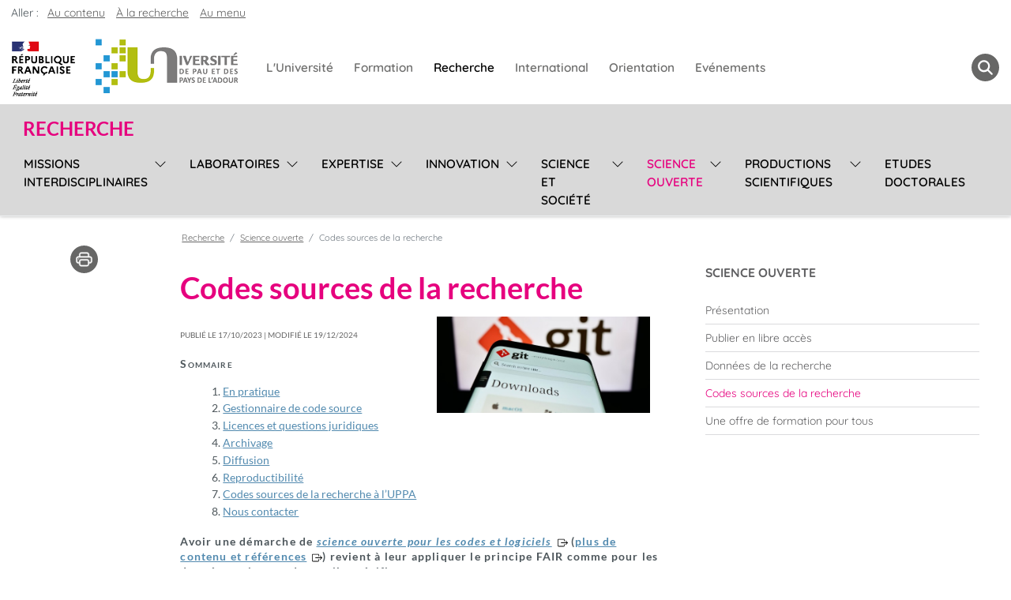

--- FILE ---
content_type: text/html;charset=UTF-8
request_url: https://recherche.univ-pau.fr/fr/science-ouverte/codes-sources-de-la-recherche.html
body_size: 14362
content:

<!DOCTYPE html>
<html xmlns="http://www.w3.org/1999/xhtml" xml:lang="fr" lang="fr"><head><meta http-equiv="Content-Type" content="text/html; charset=UTF-8" /><meta content="width=device-width, initial-scale=1, shrink-to-fit=no, maximum-scale=1, user-scalable=0" name="viewport" /><meta content="Ametys CMS Open source (http://www.ametys.org)" name="generator" /><link href="/skins/uppa_cms_2023-recherche/resources/img/favicon.ico" type="image/x-icon" rel="shortcut icon" /><meta content="width=device-width, initial-scale=1, shrink-to-fit=no, maximum-scale=1, user-scalable=0" name="viewport" /><title>Codes sources de la recherche - Recherche - Universit&eacute; de Pau et des Pays de l&#039;Adour (UPPA)</title><meta content="Universit&eacute; de Pau et des Pays de l&#039;Adour" name="author" /><meta content="Ametys Universit&eacute; de Pau et des Pays de l&#039;Adour" name="copyright" /><meta content="fr" name="language" /><meta content="15 days" name="revisit-after" /><meta content="bYvH3ant0PUqOgQ-p1W8Kskg9gtr5hVE1HEtHSH5W2k" name="google-site-verification" /><meta content="j9rE7cwliGFWnVFDnCig-eDrlmuzFF5HTdMSq3sOJqY" name="google-site-verification" /><meta content="J5zL-3woAvClFqZN_hX9wPuMCKEbckeeduMTrtH1ZxU" name="google-site-verification" /><meta content="PA6qZd73ueFc7qBoX8_0z9RsDbkLBetb30RN8QbuvvI" name="google-site-verification" /><meta content="Jzm8NBfhnsmhkBzLOemiS0tzIEx-WEq5X-SR4u-SJ3U" name="google-site-verification" /><meta content="width=device-width" name="viewport" /><meta content="Codes sources de la recherche" name="DC.title" /><meta content="emontmej#utilisateurs" name="DC.contributor" /><meta content="2024-12-19" name="DC.date" /><meta content="Text" name="DC.type" /><meta content="text/html" name="DC.format" /><meta content="defaultWebContent://4a19c14b-a6d0-4b56-9df6-7cb368661aa7" name="DC.identifier" /><meta content="fr" name="DC.language" /><meta content="fr" name="DC.coverage" /><meta content="Codes sources de la recherche" property="og:title" /><meta content="Sommaire%3Cstyle%3E%0Aol.toc%20li%20li%20%7Bdisplay%3Anone%3B%7D%0A%3C%2Fstyle%3EAvoir une d&eacute;marche de science ouverte pour les codes et logiciels (p" property="og:description" /><meta content="Text" property="og:type" /><meta property="og:image" content="/_resource/Images/Illustrations/git_crop630x1200.jpg" /><meta content="https://recherche.univ-pau.fr/fr/science-ouverte/codes-sources-de-la-recherche.html" property="og:url" /><!--[if IE 6]><link rel="stylesheet" href="/skins/uppa_cms_2023-recherche/resources/css/ametys.ie6.css" type="text/css" /><![endif]--><!--[if IE 7]><link rel="stylesheet" href="/skins/uppa_cms_2023-recherche/resources/css/ametys.ie7.css/" type="text/css" /><![endif]--><link href="/_plugins/web/recherche/fr/filter/events/rss.xml" title="Flux RSS des actualit&eacute;s du site" type="application/rss+xml" rel="alternate" /><link href="/_plugins/web/recherche/fr/filter/org.ametys.web.article.RSS/rss.xml" title="Flux RSS des articles du site" type="application/rss+xml" rel="alternate" /><noscript><div><img alt="" style="border:0" src="https://web-stats.univ-pau.fr/piwik.php?idsite=4&amp;rec=1" /></div></noscript><link href="/plugins/cms/dublincore/content.rdf?contentId=defaultWebContent://4a19c14b-a6d0-4b56-9df6-7cb368661aa7" rel="meta" /><link type="text/css" rel="stylesheet" href="/_plugins/web/resources-minimized/MjA1MjY3MzAzMQ.css" /><link type="text/css" rel="stylesheet" href="/_plugins/web/resources-minimized/MTc3ODc0Njg.css" media="print,screen" /><link type="text/css" rel="stylesheet" href="/_plugins/web/resources-minimized/LTQxMTQ1OTg4NQ.css" media="screen" /><link type="text/css" rel="stylesheet" href="/_plugins/web/resources-minimized/LTEzOTIxNzYwMjg.css" /><style type="text/css"><!--

/* begin MenuSeparator */
			ul.art-hmenu>li
			{
				padding-right: 1px; 
				padding-right: 1px; 
				background-image: url("/skins/uppa_cms_2023-recherche/resources/img/menuseparator.png");
				background-position: right center;
				background-repeat: no-repeat; 
				margin-right: 0px;
			}/* end MenuSeparator */
			
			
		
--></style><link type="text/css" rel="stylesheet" href="/_plugins/web/resources-minimized/NTE0ODI2Nzc0.css" /><link type="text/css" rel="stylesheet" href="/_plugins/web/resources-minimized/MjEyOTgxMTA0Ng.css" media="handheld,screen" /><link type="text/css" rel="stylesheet" href="/_plugins/web/resources-minimized/LTE4NDA3NDIxMzQ.css" media="print,handheld,screen" /><script type="text/javascript" src="/_plugins/web/resources-minimized/LTE0NjIyOTcyODA.js"></script><script type="text/javascript"><!--

            $ = $j = jQuery.noConflict();
        
// --></script><script type="text/javascript" src="/_plugins/web/resources-minimized/LTE5NzkzOTg1MDA.js"></script><script type="text/javascript"><!--

            mejs.i18n.language('fr');
        
// --></script><script type="text/javascript"><!--

            ametysUser = null;
            
            var _ametysUserCallbacks = [];
            var _ametysUserRunning = false;
            
            var _fillUserInputs = function(id, field, callback)
            {
                if (this[field])
                {
                    var input = document.getElementById(id);
                    if (!input.value)
                    {
                        input.value = this[field];
                        if (typeof callback == "function")
                        {
                           callback(id, input, this[field]);
                        }
                    }
                }
            }
            
            
            
            function getAmetysUser(callback)
            {
                if (ametysUser && typeof(callback) == "function")
                {
                    callback(ametysUser);
                }
                else
                {
                    if (typeof(callback) == "function")
                    {
                        _ametysUserCallbacks.push(callback);
                    }
                    
                    if (!_ametysUserRunning)
                    {
                        _ametysUserRunning = true;
                        
                        $j.ajax({
                            url: "/_plugins/cms/current-user",
                            dataType: "json",
                            error: function(result, status, error) {
                                console.log(error);
                                ametysUser = null;
                                _ametysUserRunning = false;
                            },
                            success: function(user) {
                                ametysUser = user;
                                
                                if (ametysUser)
                                {
                                    ametysUser.fill = _fillUserInputs;
                                }
                                
                                for (var i=0; i < _ametysUserCallbacks.length; i++)
                                {
                                    try 
                                    {
                                        _ametysUserCallbacks[i](ametysUser);
                                    } 
                                    catch(e) 
                                    {
                                        console.error("Failed to invoked callback function " + _ametysUserCallbacks[i].name + ":", e);
                                    }
                                }
                                
                                _ametysUserRunning = false;
                            }
                        });
                    }
                }
            }
        
// --></script><script type="text/javascript"><!--

           ametysCookieConsentListener = [];
            
           
                function ametysCallCookieConsentListener(accept)
                {
                    for (var i = 0; i < ametysCookieConsentListener.length; i++)
                    {
                       ametysCookieConsentListener[i].apply(window, [accept]);
                    }
                }

                
// --></script><script type="text/javascript" src="/_plugins/web/resources-minimized/NzEwNzY2MDU.js"></script><script type="text/javascript"><!--

            AmetysFront.CONTEXT_PATH = '';
            AmetysFront.ABSOLUTE_CONTEXT_PATH = 'https://recherche.univ-pau.fr';
            AmetysFront.URI_PREFIX = '';
            AmetysFront.ABSOLUTE_URI_PREFIX = 'https://recherche.univ-pau.fr';
            AmetysFront.MAX_UPLOAD_SIZE = 10485760 - 1000; // 1000 for request overhead
                
            AmetysFront.setAppParameter('siteName', 'recherche');
            AmetysFront.setAppParameter('sitemapLanguage', 'fr');
            AmetysFront.setAppParameter('locale', 'fr');
        
// --></script><script type="text/javascript" src="/_plugins/web/resources-minimized/MTA2NjE0OTgxMA.js"></script><script type="text/javascript"><!--

          $(document).on('ready', function () {
            // initialization of popups
            $.HSCore.components.HSPopup.init('.js-fancybox', {
              transitionEffect: false
            });
          });
        
// --></script><script type="text/javascript"><!--

            contextPath = ""; 
        
// --></script><script type="text/javascript" src="/_plugins/web/resources-minimized/MTI3MTM3MjUyNA.js"></script><script type="text/javascript"><!--

			      var _paq = _paq || [];
			      
			      ametysCookieConsentListener.push(function(accept) {
                    if (accept)
                    {
                        _paq.push(["setDocumentTitle", document.domain + "/" + document.title]);
                        _paq.push(['setConsentGiven']);
	                  (function() {
	                    var u=(("https:" == document.location.protocol) ? "https://" : "http://") + "web-stats.univ-pau.fr/";
	                    _paq.push(["setTrackerUrl", u+"piwik.php"]);
	                    
	                    var searchTracking = false;
	                    
	                        var searchKeyword = "";
	                        if (searchKeyword != '')
	                        {
	                            // Internal search tracking on a search result page
	                            _paq.push(["trackSiteSearch", searchKeyword, false, false]);
	                            searchTracking = true;
	                        }
	                    
	                    
	                    if (!searchTracking)
	                    {
	                        _paq.push(["trackPageView"]);
	                    }
	                    _paq.push(["enableLinkTracking"]);
						
						_paq.push(['HeatmapSessionRecording::disable']);
						
	                    _paq.push(["setSiteId", "4"]);
	                    var d=document, g=d.createElement("script"), s=d.getElementsByTagName("script")[0]; g.type="text/javascript";
	                    g.defer=true; g.async=true; g.src=u+"piwik.js"; s.parentNode.insertBefore(g,s);
	                  })();
	                    }
	                    else
	                    {
	                        _paq.push(['forgetConsentGiven']);
							
							_paq.push(['HeatmapSessionRecording::disable']);
							
	                    }
	                });
			      
			
// --></script><script type="text/javascript" src="/_plugins/web/resources-minimized/LTg1OTcyNzgyMg.js"></script><script type="text/javascript"><!--

			$j().ready(function() { $j("#search-field-19566633808480915").placeholder(); });
		
// --></script><script type="text/javascript" src="/_plugins/web/resources-minimized/MjAxNTQyNjk2NA.js"></script><script type="text/javascript"><!--

            $j().ready(function()
            {
                var hlRegexp = new RegExp('[\?\&]search-keywords=([^\?\&#;]+)', 'i');
                var result = hlRegexp.exec(location.search);
                if (result != null && result.length > 1)
                {
                    var keywords = result[1].split(',');
                    for (var x = 0; x < keywords.length; x++)
                    {
                        if (keywords[x] != '')
                        {
                        
                            $j('#ametys-cms-zone-default').highlight($j.trim(decodeURIComponent(keywords[x])));
                        
                            $j('#ametys-cms-zone-zone-1').highlight($j.trim(decodeURIComponent(keywords[x])));
                        
                            $j('#ametys-cms-zone-zone-2').highlight($j.trim(decodeURIComponent(keywords[x])));
                        
                            $j('#ametys-cms-zone-invisible-zone-sidebar1').highlight($j.trim(decodeURIComponent(keywords[x])));
                         
                        }
                    }
                }
            });
        
// --></script></head><body><h1 class="hidden-L">Codes sources de la recherche</h1><header role="banner" class="header ametys-header" data-header-fix-effect="slide" data-header-fix-moment="600" id="js-header"><div class="ruban d-lg-flex flex-nowrap"><div class="row margezero centpourcent"><nav aria-label="Acc&egrave;s rapide" role="navigation" class="art-page-wai-links" id="art-page-wai-links">Aller : <a class="art-page-wai-links-content" href="#content">Au contenu</a><a class="art-page-wai-links-search" aria-controls="collapseTrouver" aria-expanded="false" role="button" onclick="document.getElementById(&#039;search-field-19566633808480915&#039;).focus();" href="#collapseTrouver" data-toggle="collapse">&Agrave; la recherche</a><a class="art-page-wai-links-menu" href="#menuSite">Au menu</a></nav><div class="col-12 menuHlogo"><div class="menuppa row d-flex align-items-top"><div class="col-12 margezero"><nav class="navGrosMenu navSansPadding navbar navbar-expand-xl navbar-light"><div class="d-flex justify-content-star align-items-center"><span class="navbar-brand"><a href="https://www.univ-pau.fr/fr/index.html"><div class="logo-responsive" id="zone-logo"><img alt="Recherche - Universit&eacute; de Pau et des Pays de l&#039;Adour (UPPA)" src="/skins/uppa_cms_2023-recherche/resources/img/logoVide.png" class="visually-hidden" /></div></a></span><div class="d-none d-sm-block d-xl-none"></div></div><div class="d-flex justify-content-end align-items-center"><span class="imgmenu"><button aria-label="Menu" aria-expanded="false" aria-controls="navbarNav" data-target="#navbarNav" data-toggle="collapse" type="button" class="navbar-toggler"><span class="navbar-toggler-icon"></span></button></span><span class="zone-loupe d-xl-none"><ul class="navbar navbar-nav deroulant-hover margezero"><li class="nav-item loupe"><a aria-controls="collapseTrouver" aria-expanded="false" role="button menuitem" href="#collapseTrouver" data-toggle="collapse" class="loupe-grise" title="Rechercher" aria-label="Rechercher"><span class="navbar-loupe"></span></a></li></ul></span></div><div id="navbarNav" class="collapse navbar-collapse justify-content-star"><div class="row navbar-collapse"><div class="gros-menu col"><ul class="navbar-nav justify-content-start"><li id="universite" class="btn-group"><div class="row"><a role="menuitem" title="L&#039;Universit&eacute;" href="http://organisation.univ-pau.fr" class="nav-link btn btn-link">L&#039;Universit&eacute;</a></div></li><li id="formation" class="btn-group"><div class="row"><a role="menuitem" title="Formation" href="http://formation.univ-pau.fr" class="nav-link btn btn-link">Formation</a></div></li><li id="recherche" class="btn-group"><div class="row"><a role="menuitem" title="Recherche" href="http://recherche.univ-pau.fr" class="nav-link btn btn-link">Recherche</a></div></li><li id="international" class="btn-group"><div class="row"><a role="menuitem" title="International" href="http://ri.univ-pau.fr" class="nav-link btn btn-link">International</a></div></li><li id="orientation" class="btn-group"><div class="row"><a role="menuitem" title="Orientation" href="http://scuio-ip.univ-pau.fr" class="nav-link btn btn-link">Orientation</a></div></li><li id="evenements" class="btn-group"><div class="row"><a role="menuitem" title="Ev&eacute;nements" href="http://www.univ-pau.fr/fr/actualites.html" class="nav-link btn btn-link">Ev&eacute;nements</a></div></li></ul></div></div></div><div class="d-none d-xl-block"></div><span class="zone-loupe d-none d-xl-block"><ul class="navbar navbar-nav deroulant-hover margezero"><li class="nav-item loupe"><a aria-controls="collapseTrouver" aria-expanded="false" role="button menuitem" href="#collapseTrouver" data-toggle="collapse" class="loupe-grise" title="Rechercher" aria-label="Rechercher"><span class="navbar-loupe"></span></a></li></ul></span></nav></div><div id="collapseTrouver" class="col collapse"><div class="pos-f-t outil-recherche bg-outil-recherche"><div id="navbarToggleExternalContent"><div class="titreMoteursGroupe p-2">Votre recherche porte sur ...</div><div class="row or-liste"><div class="col"><a href="https://formation.univ-pau.fr/fr/rechercheavancee.html"><span><img src="/skins/uppa_cms_2023-recherche/resources/img/iconeMoteurRecherche_formation.png" height="40" width="40" /></span><span>Une formation</span></a></div><div class="col"><a href="http://organisation.univ-pau.fr/fr/contact.html"><span><img src="/skins/uppa_cms_2023-recherche/resources/img/iconeMoteurRecherche_contact.png" height="40" width="40" /></span><span>Un contact</span></a></div><div class="col"><a href="http://organisation.univ-pau.fr/fr/annuaire.html"><span><img src="/skins/uppa_cms_2023-recherche/resources/img/iconeMoteurRecherche_annuaire.png" height="40" width="40" /></span><span>L&#039;annuaire des personnels</span></a></div><div class="col"><a href="https://recherche.univ-pau.fr/fr/competences-et-expertises/scientifiques.html"><span><img src="/skins/uppa_cms_2023-recherche/resources/img/iconeMoteurRecherche_scientifiques.png" height="40" width="40" /></span><span>Nos scientifiques et leurs expertises</span></a></div><div class="col"><p><div><form role="search" method="post" action="/fr/moteur-de-recherche.html" id="" class="form-inline my-2 my-lg-0"><label class="hidden-L d-md-none" for="search-field-19566633808480915">Rechercher</label><input title="Saisissez le mots-clefs pour lancer la recherche" id="search-field-19566633808480915" name="SearchInput" class="form-control ds-input" aria-label="Search" placeholder="Search" type="search" /><button value="Lancer la recherche" type="submit" class="btn btn-link bd-search-docs-toggle d-md-none p-0 ml-3" name="">Lancer la recherche</button><script type="text/javascript"><!--

                                $j('#search-field-19566633808480915').attr('placeholder', "Rechercher");
                            
// --></script><input name="submit-form" type="hidden" /><input value="true" name="multisite" type="hidden" /><input value="vieuppa" name="sites" type="hidden" /><input value="organisation" name="sites" type="hidden" /><input value="recherche" name="sites" type="hidden" /><input value="formation" name="sites" type="hidden" /><input value="ri" name="sites" type="hidden" /><input value="scuio-ip" name="sites" type="hidden" /></form></div></p></div></div></div></div></div></div></div><div class="col-12 menuHnav"><div class="menuHnavFlex d-flex"><nav role="menu" class="d-flex flex-wrap navbar navbar-expand-xl navbar-light align-items-center" id="menuSite"><div class="navbar-brand d-flex align-items-center"><a title="Recherche" role="button" href="/fr/index.html" class="nomDuSite">Recherche</a></div><button role="button" aria-label="Menu" aria-expanded="false" aria-controls="navbarSupportedContent" data-target="#navbarSupportedContent" data-toggle="collapse" type="button" class="row navbar-toggler col-3 d-flex d-xl-none justify-content-end"><svg xmlns="http://www.w3.org/2000/svg" fill="currentColor" class="bi bi-arrow-bar-down" viewBox="0 0 16 16" height="1.2em" width="1.2em"><path d="M1 3.5a.5.5 0 0 1 .5-.5h13a.5.5 0 0 1 0 1h-13a.5.5 0 0 1-.5-.5zM8 6a.5.5 0 0 1 .5.5v5.793l2.146-2.147a.5.5 0 0 1 .708.708l-3 3a.5.5 0 0 1-.708 0l-3-3a.5.5 0 0 1 .708-.708L7.5 12.293V6.5A.5.5 0 0 1 8 6z" fill-rule="evenodd" /></svg></button><div id="navbarSupportedContent" class="collapse navbar-collapse"><div role="menu" id="menuh"><ul class="navbar-nav flex-xl-nowrap"><li class="btn-group row dropdown flex-xl-nowrap"><a role="menuitem" href="/fr/accueil.html" class="nav-link btn btn-link col-9 col-xl-auto" title="Missions interdisciplinaires">Missions interdisciplinaires</a><button role="menu" type="button" class="btn btn-link dropdown-toggle dropdown-toggle-split d-flex align-items-center align-items-stretch justify-content-end col-3 col-xl-auto" data-toggle="dropdown" aria-haspopup="true" aria-expanded="false"><span class="sr-only">Sous-menu</span></button><div class="dropdown-menu col-12"><a role="menuitem" href="/fr/accueil/adapter-les-ecosystemes-littoraux-forets-et-montagnes-pour-les-rendre-plus-resilients.html" class="dropdown-item" title="Adapter les &eacute;cosyst&egrave;mes littoraux, for&ecirc;ts et montagnes pour les rendre plus r&eacute;silients">Adapter les &eacute;cosyst&egrave;mes littoraux, for&ecirc;ts et montagnes pour les rendre plus r&eacute;silients</a><a role="menuitem" href="/fr/accueil/concilier-developpement-environnement-securise-et-biodiversite-preservee.html" class="dropdown-item" title="Concilier d&eacute;veloppement, environnement s&eacute;curis&eacute; et biodiversit&eacute; pr&eacute;serv&eacute;e">Concilier d&eacute;veloppement, environnement s&eacute;curis&eacute; et biodiversit&eacute; pr&eacute;serv&eacute;e</a><a role="menuitem" href="/fr/accueil/organiser-la-subsidiarite-energetique-a-l-echelle-des-territoires.html" class="dropdown-item" title="Organiser la subsidiarit&eacute; &eacute;nerg&eacute;tique &agrave; l&rsquo;&eacute;chelle des territoires">Organiser la subsidiarit&eacute; &eacute;nerg&eacute;tique &agrave; l&rsquo;&eacute;chelle des territoires</a><a role="menuitem" href="/fr/accueil/questionner-les-frontieres-et-relever-le-defi-des-differences.html" class="dropdown-item" title="Questionner les fronti&egrave;res et relever le d&eacute;fi des diff&eacute;rences">Questionner les fronti&egrave;res et relever le d&eacute;fi des diff&eacute;rences</a><a role="menuitem" href="/fr/accueil/representer-et-construire-les-territoires-du-futur.html" class="dropdown-item" title="Repr&eacute;senter et construire les territoires du futur">Repr&eacute;senter et construire les territoires du futur</a></div></li><li class="btn-group row dropdown flex-xl-nowrap"><a role="menuitem" href="/fr/laboratoires.html" class="nav-link btn btn-link col-9 col-xl-auto" title="Laboratoires">Laboratoires</a><button role="menu" type="button" class="btn btn-link dropdown-toggle dropdown-toggle-split d-flex align-items-center align-items-stretch justify-content-end col-3 col-xl-auto" data-toggle="dropdown" aria-haspopup="true" aria-expanded="false"><span class="sr-only">Sous-menu</span></button><div class="dropdown-menu col-12"><a role="menuitem" href="/fr/laboratoires/toutes-les-unites-de-recherche.html" class="dropdown-item" title="Toutes les unit&eacute;s de recherche">Toutes les unit&eacute;s de recherche</a><a role="menuitem" href="/fr/laboratoires/laboratoires-partenariaux.html" class="dropdown-item" title="Laboratoires partenariaux">Laboratoires partenariaux</a><a role="menuitem" href="/fr/laboratoires/laboratoires-internationaux.html" class="dropdown-item" title="Laboratoires internationaux">Laboratoires internationaux</a><a role="menuitem" href="/fr/laboratoires/uppa-tech-centre-de-services-instrumental.html" class="dropdown-item" title="UPPA-Tech : Centre de services instrumental">UPPA-Tech : Centre de services instrumental</a><a role="menuitem" href="/fr/laboratoires/portraits-de-chercheurs.html" class="dropdown-item" title="Portraits de chercheurs">Portraits de chercheurs</a></div></li><li class="btn-group row dropdown flex-xl-nowrap"><a role="menuitem" href="/fr/expertise.html" class="nav-link btn btn-link col-9 col-xl-auto" title="Expertise">Expertise</a><button role="menu" type="button" class="btn btn-link dropdown-toggle dropdown-toggle-split d-flex align-items-center align-items-stretch justify-content-end col-3 col-xl-auto" data-toggle="dropdown" aria-haspopup="true" aria-expanded="false"><span class="sr-only">Sous-menu</span></button><div class="dropdown-menu col-12"><a role="menuitem" href="/fr/expertise/scientifiques.html" class="dropdown-item" title="Nos scientifiques et leurs expertises">Nos scientifiques et leurs expertises</a><a role="menuitem" href="/fr/expertise/chaires.html" class="dropdown-item" title="Chaires">Chaires</a><a role="menuitem" href="/fr/expertise/labels-d-excellence.html" class="dropdown-item" title="Labels d&#039;excellence dans le domaine de la recherche">Labels d&#039;excellence dans le domaine de la recherche</a><a role="menuitem" href="/fr/expertise/distinctions-honorifiques.html" class="dropdown-item" title="Distinctions honorifiques ">Distinctions honorifiques </a><a role="menuitem" href="/fr/expertise/projets-europeens.html" class="dropdown-item" title="Projets europ&eacute;ens">Projets europ&eacute;ens</a><a role="menuitem" href="/fr/expertise/reseau-regional-de-recherche-r3-tesna.html" class="dropdown-item" title="R&eacute;seau R&eacute;gional de Recherche : R3 TESNA">R&eacute;seau R&eacute;gional de Recherche : R3 TESNA</a></div></li><li class="btn-group row dropdown flex-xl-nowrap"><a role="menuitem" href="/fr/innovation.html" class="nav-link btn btn-link col-9 col-xl-auto" title="Innovation">Innovation</a><button role="menu" type="button" class="btn btn-link dropdown-toggle dropdown-toggle-split d-flex align-items-center align-items-stretch justify-content-end col-3 col-xl-auto" data-toggle="dropdown" aria-haspopup="true" aria-expanded="false"><span class="sr-only">Sous-menu</span></button><div class="dropdown-menu col-12"><a role="menuitem" href="/fr/innovation/recherche-et-innovation.html" class="dropdown-item" title="Recherche et innovation">Recherche et innovation</a><a role="menuitem" href="/fr/innovation/entrepreneuriat.html" class="dropdown-item" title="Entrepreneuriat">Entrepreneuriat</a><a role="menuitem" href="/fr/innovation/pole-universitaire-d-innovation.html" class="dropdown-item" title="P&ocirc;le Universitaire d&#039;Innovation">P&ocirc;le Universitaire d&#039;Innovation</a></div></li><li class="btn-group row dropdown flex-xl-nowrap"><a role="menuitem" href="/fr/science-et-societe.html" class="nav-link btn btn-link col-9 col-xl-auto" title="Science et soci&eacute;t&eacute;">Science et soci&eacute;t&eacute;</a><button role="menu" type="button" class="btn btn-link dropdown-toggle dropdown-toggle-split d-flex align-items-center align-items-stretch justify-content-end col-3 col-xl-auto" data-toggle="dropdown" aria-haspopup="true" aria-expanded="false"><span class="sr-only">Sous-menu</span></button><div class="dropdown-menu col-12"><a role="menuitem" href="/fr/science-et-societe/le-label-saps.html" class="dropdown-item" title="Le label SAPS">Le label SAPS</a><a role="menuitem" href="/fr/science-et-societe/l-equipe-saps.html" class="dropdown-item" title="L&#039;&eacute;quipe SAPS">L&#039;&eacute;quipe SAPS</a><a role="menuitem" href="/fr/science-et-societe/partenaires.html" class="dropdown-item" title="Partenaires">Partenaires</a><a role="menuitem" href="/fr/science-et-societe/agenda.html" class="dropdown-item" title="Agenda">Agenda</a><a role="menuitem" href="/fr/science-et-societe/grands-evenements.html" class="dropdown-item" title="Grands &eacute;v&eacute;nements">Grands &eacute;v&eacute;nements</a><a role="menuitem" href="/fr/science-et-societe/rencontres-et-debats.html" class="dropdown-item" title="Rencontres et d&eacute;bats">Rencontres et d&eacute;bats</a><a role="menuitem" href="/fr/science-et-societe/podcast.html" class="dropdown-item" title="Podcast">Podcast</a><a role="menuitem" href="/fr/science-et-societe/expositions.html" class="dropdown-item" title="Expositions">Expositions</a><a role="menuitem" href="/fr/science-et-societe/revue-et-bande-dessinee.html" class="dropdown-item" title="Revue et bande dessin&eacute;e">Revue et bande dessin&eacute;e</a><a role="menuitem" href="/fr/science-et-societe/science-et-patrimoine.html" class="dropdown-item" title="Science et patrimoine">Science et patrimoine</a><a role="menuitem" href="/fr/science-et-societe/science-et-art.html" class="dropdown-item" title="Science et art">Science et art</a><a role="menuitem" href="/fr/science-et-societe/dispositifs-pour-l-enseignement.html" class="dropdown-item" title="Dispositifs pour l&#039;enseignement">Dispositifs pour l&#039;enseignement</a><a role="menuitem" href="/fr/science-et-societe/accompagnement-des-enseignants-et-des-chercheurs-de-l-uppa.html" class="dropdown-item" title="Accompagnement des enseignants et des chercheurs de l&#039;UPPA">Accompagnement des enseignants et des chercheurs de l&#039;UPPA</a><a role="menuitem" href="/fr/science-et-societe/presse.html" class="dropdown-item" title="Presse">Presse</a></div></li><li class="btn-group row dropdown flex-xl-nowrap"><a role="menuitem" href="/fr/science-ouverte.html" class="active nav-link btn btn-link col-9 col-xl-auto" title="(Rubrique active)">Science ouverte</a><button role="menu" type="button" class="btn btn-link dropdown-toggle dropdown-toggle-split d-flex align-items-center align-items-stretch justify-content-end col-3 col-xl-auto" data-toggle="dropdown" aria-haspopup="true" aria-expanded="false"><span class="sr-only">Sous-menu</span></button><div class="dropdown-menu col-12"><a role="menuitem" href="/fr/science-ouverte/presentation.html" class="dropdown-item" title="Pr&eacute;sentation">Pr&eacute;sentation</a><a role="menuitem" href="/fr/science-ouverte/publications-ouvertes.html" class="dropdown-item" title="Publier en libre acc&egrave;s">Publier en libre acc&egrave;s</a><a role="menuitem" href="/fr/science-ouverte/donnees-de-la-recherche.html" class="dropdown-item" title="Donn&eacute;es de la recherche">Donn&eacute;es de la recherche</a><a role="menuitem" href="/fr/science-ouverte/codes-sources-de-la-recherche.html" class="dropdown-item" title="Codes sources de la recherche">Codes sources de la recherche</a><a role="menuitem" href="/fr/science-ouverte/une-offre-de-formation-pour-tous.html" class="dropdown-item" title="Une offre de formation pour tous">Une offre de formation pour tous</a></div></li><li class="btn-group row dropdown flex-xl-nowrap"><a role="menuitem" href="/fr/productions-scientifiques.html" class="nav-link btn btn-link col-9 col-xl-auto" title="Productions scientifiques">Productions scientifiques</a><button role="menu" type="button" class="btn btn-link dropdown-toggle dropdown-toggle-split d-flex align-items-center align-items-stretch justify-content-end col-3 col-xl-auto" data-toggle="dropdown" aria-haspopup="true" aria-expanded="false"><span class="sr-only">Sous-menu</span></button><div class="dropdown-menu col-12"><a role="menuitem" href="/fr/productions-scientifiques/hal-e2s-uppa-archives-ouvertes.html" class="dropdown-item" title="HAL E2S-UPPA : archives ouvertes">HAL E2S-UPPA : archives ouvertes</a><a role="menuitem" href="/fr/productions-scientifiques/puppa.html" class="dropdown-item" title="Presses Universitaires  de Pau et Pays de l&#039;Adour">Presses Universitaires  de Pau et Pays de l&#039;Adour</a><a role="menuitem" href="/fr/productions-scientifiques/ouvrages-scientifiques.html" class="dropdown-item" title="Ouvrages scientifiques">Ouvrages scientifiques</a><a role="menuitem" href="/fr/productions-scientifiques/revues-et-newsletters.html" class="dropdown-item" title="Revues et newsletters">Revues et newsletters</a></div></li><li class="btn-group flex-xl-nowrap row"><a role="menuitem" href="/fr/etudes-doctorales.html" class="nav-link btn btn-link col-9 col-xl-auto" title="Etudes doctorales">Etudes doctorales</a></li></ul></div></div></nav></div></div></div></div></header><main class="ametys-main" id="art-main" role="main"><div class="art-sheet"><div class="default"><div class="art-content-layout"><div class="art-content-layout-row"><div class="art-texte row"><div class="art-layout-cell art-sidebar1 order-2 col-xl-4
					
				"><div class="art-vmenublock"><div class="art-vmenublock-body"><div class="art-vmenublockheader"><div class="t">Science ouverte</div></div><div class="art-vmenublockcontent"><nav class="art-vmenublockcontent-body"><a name="vertical-menu"></a><ul role="menu" class="art-vmenu"><li><a role="menuitem" href="/fr/science-ouverte/presentation.html" title="Pr&eacute;sentation"><span class="t">Pr&eacute;sentation</span></a></li><li><a role="menuitem" href="/fr/science-ouverte/publications-ouvertes.html" title="Publier en libre acc&egrave;s"><span class="t">Publier en libre acc&egrave;s</span></a></li><li><a role="menuitem" href="/fr/science-ouverte/donnees-de-la-recherche.html" title="Donn&eacute;es de la recherche"><span class="t">Donn&eacute;es de la recherche</span></a></li><li><a role="menuitem" href="/fr/science-ouverte/codes-sources-de-la-recherche.html" class="active" title="(Rubrique active)"><span class="t">Codes sources de la recherche</span></a></li><li><a role="menuitem" href="/fr/science-ouverte/une-offre-de-formation-pour-tous.html" title="Une offre de formation pour tous"><span class="t">Une offre de formation pour tous</span></a></li></ul></nav></div></div></div><div class="art-block-zoneinvisible"><div data-ametys-zone="invisible-zone-sidebar1" id="ametys-cms-zone-invisible-zone-sidebar1"></div></div></div><div class="
				art-layout-cell art-content order-1  col-xl-8 "><div class="row margezero"><div class="
							art-tools  col-xl-3"><ul class="nav justify-content-center"><script type="text/javascript"><!--

			document.write("<li class='art-print nav-item '><a href=\"javascript:window.print();\" title=\"Imprimer la page\"><img alt=\"Imprimer la page\" src=\"/skins/uppa_cms_2023-recherche/resources//img/header/print.svg\" width=\"35\" height=\"35\" /></a> </li>");
		
// --></script></ul></div><div class="
						art-post  col-xl-9"><div class="art-post-body row"><div class="col-12"><a name="breadcrumb"></a><span class="art-breadcrumb-title invisible">Vous &ecirc;tes ici :</span><nav aria-label="breadcrumb" id="breadcrumb"><ol class="breadcrumb"><li class="breadcrumb-item"><a href="/fr/index.html" class="nomDuSite">Recherche</a></li><li class="breadcrumb-item" itemscope="itemscope" itemtype="https://schema.org/ListItem" itemprop="itemListElement"><a href="/fr/science-ouverte.html" itemscope="itemscope" itemprop="item" itemtype="https://schema.org/WebPage" itemid="/fr/science-ouverte.html"><span itemprop="name">Science ouverte</span></a><meta content="1" itemprop="position" /></li><li class="breadcrumb-item active" itemscope="itemscope" itemtype="https://schema.org/ListItem" itemprop="itemListElement"><span itemprop="name">Codes sources de la recherche</span><meta content="2" itemprop="position" /></li></ol></nav></div><div class="default col-12" id="content"><a name="content"></a><div data-ametys-zone="default" id="ametys-cms-zone-default"><div data-ametys-zone-level="2" id="ametys-cms-zone-default-item-N10095" class="first last"><div class="ametys-cms-content article view-main wrapper"><header><h2 class="art-postheader"><span class="content-title summary">Codes sources de la recherche</span></h2></header><figure style="" class="figure content-illustration illuscontent float-sm-right col-sm-6 col-md-12 col-xl-6"><picture><source srcset="/_resource/Images/Illustrations/git_max2000x2000.jpg" media="(min-width: 576px)"></source><a data-overlay-bg="rgba(0, 0, 0, 1)" title="" rel="single" data-fancybox="lightbox-gallery-ametys_6942513549621002" class="js-fancybox figure-link" href="/_resource/Images/Illustrations/git.jpg"><img style="" class="img-fluid" alt="" src="/_resource/Images/Illustrations/git_max0x640.jpg" /></a></picture></figure><div class="meta "><p class="content-published-date ">Publi&eacute; le 17/10/2023                         
                         | Modifi&eacute; le 19/12/2024</p></div><p class="sub-title">Sommaire</p><nav id="toc-N10047"><ol class="toc"><li><a href="#N1007E">En pratique</a><ol><li><a href="#N10081">&Eacute;tape 1 : Utilisez un d&eacute;p&ocirc;t public avec un gestionnaire de code source</a></li><li><a href="#N10096">&Eacute;tape 2 : Ajoutez une licence</a></li><li><a href="#N100A4">&Eacute;tape 3 :&nbsp; Archivez votre code et d&eacute;posez-le dans un registre communautaire afin de faciliter sa citation et sa d&eacute;couverte par d&#039;autres</a></li><li><a href="#N100B6">&Eacute;tape 4 : Mettez en &oelig;uvre des outils et des m&eacute;thodologies pour assurer la reproductibilit&eacute;</a></li></ol></li><li><a href="#N100D1">Gestionnaire de code source</a></li><li><a href="#N100F0">Licences et questions juridiques</a></li><li><a href="#N10101">Archivage</a></li><li><a href="#N1010F">Diffusion</a></li><li><a href="#N10132">Reproductibilit&eacute;</a></li><li><a href="#N10152">Codes sources de la recherche &agrave; l&rsquo;UPPA</a></li><li><a href="#N1015E">Nous contacter</a></li></ol></nav><p><style>
ol.toc li li {display:none;}
</style></p><p class="introduction">Avoir une d&eacute;marche de <a href="https://www.ouvrirlascience.fr/wp-content/uploads/2022/10/Passeport_Codes-et-logiciels_WEB.pdf" class="external" target="_blank"><em>science ouverte pour les codes et logiciels</em></a> (<a href="https://open-science-training-handbook.github.io/Open-Science-TrainingHandbook_FR/01Introduction/" class="external" target="_blank">plus de contenu et r&eacute;f&eacute;rences</a>) revient &agrave; leur appliquer le principe FAIR comme pour les donn&eacute;es mais avec des outils sp&eacute;cifiques :</p><ul class="disc"><li><strong>F</strong>indable : Catalogue de logiciels HAL</li><li><strong>A</strong>ccessible&nbsp;: Archive&nbsp;sur Software Heritage</li><li><strong>I</strong>nteroperable : Gestion de code source (Git) + langages de programmation standard</li><li><strong>R</strong>eusable&nbsp;: Licence logiciel libre + reproductibilit&eacute;</li></ul><p>L&rsquo;utilisation de ces outils a pour effet de bord d&rsquo;introduire des bonnes pratiques de d&eacute;veloppement, de sauvegarde, de travail collaboratif, de qualit&eacute; logicielle et de reproductibilit&eacute;. La d&eacute;marche de science ouverte est contraignante, mais ces contraintes impos&eacute;es permettent d&rsquo;am&eacute;liorer nos pratiques dans la production de logiciels de recherche.</p><a name="N1007E"></a><h3 class="ametys-richtext-title-1">En pratique</h3><a name="N10081"></a><h4 class="ametys-richtext-title-2">&Eacute;tape 1 : Utilisez un d&eacute;p&ocirc;t public avec un gestionnaire de code source</h4><p>Le d&eacute;veloppement de logiciels scientifiques dans des d&eacute;p&ocirc;ts accessibles au public permet une implication en temps opportun des utilisateurs. L&#039;utilisation d&#039;un syst&egrave;me de contr&ocirc;le de version vous permet de suivre facilement les modifications de votre logiciel, aussi bien vos propres modifications que celles apport&eacute;es par les collaborateurs.</p><p><a href="https://git.univ-pau.fr/" class="bouton" target="_blank"><svg xmlns="http://www.w3.org/2000/svg" width="16" height="16" fill="currentColor" class="bi bi-gitlab" viewBox="0 0 16 16">
  <path d="m15.734 6.1-.022-.058L13.534.358a.568.568 0 0 0-.563-.356.583.583 0 0 0-.328.122.582.582 0 0 0-.193.294l-1.47 4.499H5.025l-1.47-4.5A.572.572 0 0 0 2.47.358L.289 6.04l-.022.057A4.044 4.044 0 0 0 1.61 10.77l.007.006.02.014 3.318 2.485 1.64 1.242 1 .755a.673.673 0 0 0 .814 0l1-.755 1.64-1.242 3.338-2.5.009-.007a4.046 4.046 0 0 0 1.34-4.668Z"/>
</svg> GitLab UPPA</a></p><p class="secondary">Personnel de l&#039;UPPA : en cas de probl&egrave;me pour acc&eacute;der &agrave; GitLab UPPA, merci de d&eacute;poser une demande via l&#039;<a href="https://portail.univ-pau.fr/helpdesk/stylesheets/ticketAdd.faces" class="external" target="_blank">assistance en ligne</a> (Service &#039;Assistance Informatique&#039;).</p><a name="N10096"></a><h4 class="ametys-richtext-title-2">&Eacute;tape 2 : Ajoutez une licence</h4><p>Toute &oelig;uvre cr&eacute;ative est prot&eacute;g&eacute;e par le droit d&#039;auteur. M&ecirc;me lorsque le logiciel est disponible via des plateformes de partage de code telles que GitLab, personne ne peut l&#039;utiliser &agrave; moins d&#039;en avoir explicitement l&#039;autorisation. Ajouter une licence logiciel libre d&eacute;finit l&#039;ensemble des r&egrave;gles et conditions pour les personnes qui souhaitent utiliser le logiciel.</p><p><a href="https://choosealicense.com/" class="bouton" target="_blank"><strong>{?}</strong> Choisir une licence open source</a></p><a name="N100A4"></a><h4 class="ametys-richtext-title-2">&Eacute;tape 3 :&nbsp; Archivez votre code et d&eacute;posez-le dans un registre communautaire afin de faciliter sa citation et sa d&eacute;couverte par d&#039;autres</h4><p>Les archives ouvertes accueillent les logiciels au m&ecirc;me titre que les publications. Elles facilitent leur d&eacute;couverte gr&acirc;ce &agrave; des mots-cl&eacute;s sp&eacute;ciaux (m&eacute;tadonn&eacute;es) pour trier et rechercher plus ais&eacute;ment les logiciels. Il existe des outils pratiques pour g&eacute;rer ces mots-cl&eacute;s et rendre votre application plus visible.</p><p>D&eacute;posez vos codes dans <a href="https://www.softwareheritage.org" class="bouton" target="_blank">Software Heritage</a> et<a href="https://hal.science/" class="bouton" target="_blank"> HAL</a></p><a name="N100B6"></a><h4 class="ametys-richtext-title-2">&Eacute;tape 4 : Mettez en &oelig;uvre des outils et des m&eacute;thodologies pour assurer la reproductibilit&eacute;</h4><p>La reproductibilit&eacute; scientifique repose sur des outils tels que Guix et Nix, qui enregistrent minutieusement les versions et l&#039;historique de compilation des composants logiciels, y compris les &eacute;l&eacute;ments des cha&icirc;nes de compilation. Ces donn&eacute;es permettent de reconstituer pr&eacute;cis&eacute;ment les environnements pass&eacute;s, garantissant la validit&eacute; &agrave; long terme des r&eacute;sultats de recherche.</p><p><a href="https://scienceouverte.univ-grenoble-alpes.fr/codes-et-logiciels/reproductibilite/" class="bouton" target="_blank">Outils de reproductibilit&eacute;</a></p><p>La version des biblioth&egrave;ques et logiciels que vous utilisez ne suffit pas toujours &agrave; reproduire &agrave; l&rsquo;identique l&rsquo;environnement logiciel utilis&eacute; &agrave; un instant t. Des outils comme <a href="https://guix.gnu.org/fr/" class="external"><em>Guix</em></a> ou&nbsp;<a href="https://nixos.org/" class="external"><em>Nix</em></a> permettent de reproduire au bit pr&egrave;s n&rsquo;importe quelle pile logicielle qu&rsquo;ils ont fournie par le pass&eacute;. L&rsquo;utilisation de ces outils permet de s&rsquo;assurer qu&rsquo;on sera toujours capables d&rsquo;ex&eacute;cuter le logiciel dans son environnement dans plusieurs ann&eacute;es.</p><p>&nbsp;</p><a name="N100D1"></a><h3 class="ametys-richtext-title-1">Gestionnaire de code source</h3><p><a href="https://git-scm.com/" class="external" target="_blank">Git </a>&nbsp;est un logiciel libre de gestion distribu&eacute;e de code source con&ccedil;u pour g&eacute;rer avec efficacit&eacute; des projets de petite comme de grande taille. Git est facile &agrave; apprendre et tr&egrave;s rapide. Il surpasse les autres outils de ce type (Subversion, CVS, Perforce, ClearCase) avec des fonctionnalit&eacute;s de cr&eacute;ation de branches en local rapides, la gestion d&rsquo;un index souple et la possibilit&eacute; d&rsquo;avoir diff&eacute;rents flux de travaux.</p><p><a href="https://about.gitlab.com/" class="external" target="_blank">GitLab </a>&nbsp;est &eacute;galement un logiciel libre qui permet d&rsquo;ajouter une interface web &agrave; Git c&ocirc;t&eacute; serveur. Elle int&egrave;gre ente autres un suivi des probl&egrave;mes &agrave; r&eacute;soudre, des outils permettant la revue de code, des outils pour l&rsquo;int&eacute;gration continue, la documentation, le travail collaboratif...</p><p><strong>L&rsquo;universit&eacute; met &agrave; disposition un serveur GitLab &agrave; tous les personnels ainsi qu&#039;&agrave; certains &eacute;tudiants sur demande :<br /></strong></p><p><a href="https://git.univ-pau.fr" class="bouton" target="_blank"><svg xmlns="http://www.w3.org/2000/svg" width="16" height="16" fill="currentColor" class="bi bi-gitlab" viewBox="0 0 16 16">
  <path d="m15.734 6.1-.022-.058L13.534.358a.568.568 0 0 0-.563-.356.583.583 0 0 0-.328.122.582.582 0 0 0-.193.294l-1.47 4.499H5.025l-1.47-4.5A.572.572 0 0 0 2.47.358L.289 6.04l-.022.057A4.044 4.044 0 0 0 1.61 10.77l.007.006.02.014 3.318 2.485 1.64 1.242 1 .755a.673.673 0 0 0 .814 0l1-.755 1.64-1.242 3.338-2.5.009-.007a4.046 4.046 0 0 0 1.34-4.668Z"/>
</svg>&nbsp;Git UPPA</a></p><a name="N100F0"></a><h3 class="ametys-richtext-title-1">Licences et questions juridiques</h3><p>L&rsquo;universit&eacute; de Grenoble a r&eacute;alis&eacute; une <a href="https://scienceouverte.univ-grenoble-alpes.fr/codes-et-logiciels/questions-juridiques/" class="external"><em>synth&egrave;se du cadre juridique</em></a>. En pratique, ajouter une licence &agrave; son logiciel consiste &agrave; le diffuser avec un fichier LICENCE qui contient les termes de la licence choisies. <a href="https://choosealicense.com/" class="external"><em>Cet outil</em></a> est un assistant qui peut vous aider &agrave; choisir la licence pertinente pour votre logiciel.</p><a name="N10101"></a><h3 class="ametys-richtext-title-1">Archivage</h3><p><a href="https://www.softwareheritage.org/" class="external">Software Heritage</a>&nbsp; est une initiative d&rsquo;Inria soutenue par l&rsquo;Unesco qui vise &agrave; pr&eacute;server et archiver le code source de tous les logiciels accessibles publiquement. La plateforme collecte et organise les d&eacute;p&ocirc;ts de code source pour cr&eacute;er un r&eacute;f&eacute;rentiel universel et durable du patrimoine logiciel mondial. Cela permet de pr&eacute;server la connaissance informatique, d&#039;analyser l&#039;&eacute;volution des logiciels et de favoriser l&#039;apprentissage et la recherche en informatique. Ainsi, m&ecirc;me si une forge comme le serveur GitLab de l&rsquo;universit&eacute; venait &agrave; dispara&icirc;tre, votre code serait toujours accessible sur l&rsquo;archive Software Heritage. Une fois le code source charg&eacute; sur la plateforme, il est possible d&#039;obtenir un identifiant <em><strong>SWHID</strong></em> permettant de r&eacute;f&eacute;rencer le logiciel.</p><a name="N1010F"></a><h3 class="ametys-richtext-title-1">Diffusion</h3><p><a href="https://hal.science/" class="external"><em><strong>HAL (Hyper Articles en Ligne)</strong></em></a><strong>&nbsp;</strong> est une plateforme qui offre un espace de d&eacute;p&ocirc;t pour les chercheurs afin qu&#039;ils puissent rendre leurs articles scientifiques et leurs logiciels accessibles gratuitement en ligne. Cela favorise la diffusion des connaissances scientifiques et permet au grand public ainsi qu&#039;aux chercheurs d&#039;acc&eacute;der &agrave; des recherches de qualit&eacute; dans diff&eacute;rents domaines. HAL contribue ainsi &agrave; la libre circulation des connaissances et au partage ouvert des avanc&eacute;es scientifiques. L&rsquo;outil <a href="https://codemeta.github.io/codemeta-generator/" class="external"><em><strong>CodeMeta</strong></em></a><strong>&nbsp;</strong>permet de saisir les m&eacute;tadonn&eacute;es de votre logiciel de mani&egrave;re standard et facilite le d&eacute;p&ocirc;t de votre application dans HAL.</p><p class="secondary">Support et vid&eacute;o du webinaire de la Cellule Data Grenoble Alpes&nbsp;&laquo;<a href="https://scienceouverte.univ-grenoble-alpes.fr/services/formation-et-seminaires/" class="external"><em>Tout ce que vous avez toujours voulu savoir sur le signalement des logiciels de recherche gr&acirc;ce &agrave; HAL et &agrave; Software Heritage</em></a>&raquo;</p><a name="N10132"></a><h3 class="ametys-richtext-title-1">Reproductibilit&eacute;</h3><p>Le <a href="https://scienceouverte.univ-grenoble-alpes.fr/codes-et-logiciels/reproductibilite/" class="external"><em>concept de reproductibilit&eacute;</em></a> est devenu un point essentiel de la confiance en la science. La version des biblioth&egrave;ques et logiciels que vous utilisez ne suffit pas toujours &agrave; reproduire &agrave; l&rsquo;identique l&rsquo;environnement logiciel utilis&eacute; &agrave; un instant t. Des outils comme <a href="https://guix.gnu.org/fr/" class="external"><em>Guix</em></a> ou <a href="https://nixos.org/" class="external"><em>Nix</em></a> permettent de reproduire au bit pr&egrave;s n&rsquo;importe quelle pile logicielle qu&rsquo;ils ont fournie par le pass&eacute; car ils stockent non seulement les num&eacute;ros de versions, mais &eacute;galement l&rsquo;historique des recettes de compilation de tous les paquets qu&rsquo;ils sont capables de fournir. Cela inclut les outils faisant partie des cha&icirc;nes de compilations n&eacute;cessaires &agrave; leur construction. L&rsquo;utilisation de ces outils permet de s&rsquo;assurer qu&rsquo;on sera toujours capables d&rsquo;ex&eacute;cuter le logiciel dans son environnement dans plusieurs ann&eacute;es.</p><p class="secondary">L&rsquo;Universit&eacute; de Grenoble propose une <a href="https://scienceouverte.univ-grenoble-alpes.fr/codes-et-logiciels/contexte/" class="external"><em>synth&egrave;se int&eacute;ressante</em></a>.</p><a name="N10152"></a><h3 class="ametys-richtext-title-1">Codes sources de la recherche &agrave; l&rsquo;UPPA</h3><p>Des formations Git et GitLab sont propos&eacute;es aux doctorants tous les ans (&agrave; l&rsquo;automne) dans le cadre des <a href="https://ed-sea.univ-pau.fr/fr/formation/offre-de-formation-ed-sea/formations-professionnalisantes-1.html" class="know-more"><em>formations de l&rsquo;&eacute;cole doctorale.</em></a></p><p>&nbsp;</p><a name="N1015E"></a><h3 class="ametys-richtext-title-1">Nous contacter</h3><p>Pour toute question autour des codes sources de la recherche, vous pouvez d&eacute;poser une demande d&rsquo;assistance sur <a href="https://assistance.univ-pau.fr" class="simple" target="_blank">https://assistance.univ-pau.fr</a> :</p><ul class="disc"><li>Recherche -&gt; Science Ouverte [Recherche]</li><li>Sp&eacute;cifier le th&egrave;me &laquo; <strong>Codes sources</strong> &raquo; et votre sujet dans le titre de votre ticket. Exemple : <em>Codes sources - diffusion du code nom_du_code</em></li><li>D&eacute;crire votre besoin</li></ul><div class="content-richtext-end"><!--empty--></div></div></div></div></div></div></div></div></div></div></div></div></div></div></main><footer role="contentinfo"><div class="container-fluid footer-menu" id="accesDirects"><div class="container"><div class="row"><div class="col-md-6 footer-logo"><div class="footer-adresse"><section><address><h2 class="h5"><a role="button" title="Recherche - Universit&eacute; de Pau et des Pays de l&#039;Adour (UPPA)" href="https://www.univ-pau.fr" class="footer-logo"><img alt="Recherche - Universit&eacute; de Pau et des Pays de l&#039;Adour (UPPA)" src="/skins/uppa_cms_2023-recherche/resources/../resources/img/logo/logo_uppa.svg" width="153" /></a><a role="button" title="UNITA Universitas Montium" href="https://www.univ-pau.fr/unita" class="footer-logo"><img alt="UNITA Universitas Montium" src="/skins/uppa_cms_2023-recherche/resources/../resources/img/logo/logo_unita_blanc.svg" width="53" /></a></h2>
								Universit&eacute; de Pau et des Pays de l&#039;Adour (UPPA)
								<br />
								Avenue de l&#039;Universit&eacute;
								<br />
								BP 576 - 64012 Pau Cedex
								<br />
								+33 5 59 40 70 00
								</address><div class="interprete"><a role="button" title="Contacter un interpr&ecirc;te" href="https://www.univ-pau.fr/besoin-d-un-interprete" class="nav-link"><img alt=" Sourds et malentendants" src="/skins/uppa_cms_2023-recherche/resources/../resources/img/logo/acces-sourds-et-malentendant.png" width="60" /> Sourds et malentendants</a></div></section><section><h2 class="h5">Plans des campus</h2><ul class="nav plans"><li class="nav-item"><a role="menuitem" href="https://www.univ-pau.fr/anglet" class="nav-link" title="Anglet">Anglet</a></li><li class="nav-item"><a role="menuitem" href="https://www.univ-pau.fr/bayonne" class="nav-link" title="Bayonne">Bayonne</a></li><li class="nav-item"><a role="menuitem" href="https://www.univ-pau.fr/montdemarsan" class="nav-link" title="Mont-de-Marsan">Mont-de-Marsan</a></li><li class="nav-item"><a role="menuitem" href="https://www.univ-pau.fr/pau" class="nav-link" title="Pau">Pau</a></li><li class="nav-item"><a role="menuitem" href="https://www.univ-pau.fr/tarbes" class="nav-link" title="Tarbes">Tarbes</a></li></ul></section><section class="stylesecours"><ul class="nav flex-column"><li class="nav-item"><a href="https://www.univ-pau.fr/urgence" class="nav-link" title="Mesures d&#039;urgence">Mesures d&#039;urgence</a></li><li class="nav-item"><a href="https://organisation.univ-pau.fr/fr/securite/contacter-les-secours.html" class="nav-link" title="Contacter les secours">Contacter les secours</a></li></ul></section></div></div><div class="col-md-6"><section role="menu" class="footer-personnalise"><h2 class="h5">Acc&egrave;s directs</h2><div class="row"><div class="col-lg"><ul><li class="nav-item text-icon"><a role="menuitem" href="/fr/mes-applications.html" class="nav-link" title="Mes applications"><svg xmlns="http://www.w3.org/2000/svg" alt="(page priv&eacute;e)" viewBox="0 0 16 16" class="bi bi-lock" fill="currentColor" height="16" width="16"><path d="M11.5 8h-7a1 1 0 0 0-1 1v5a1 1 0 0 0 1 1h7a1 1 0 0 0 1-1V9a1 1 0 0 0-1-1zm-7-1a2 2 0 0 0-2 2v5a2 2 0 0 0 2 2h7a2 2 0 0 0 2-2V9a2 2 0 0 0-2-2h-7zm0-3a3.5 3.5 0 1 1 7 0v3h-1V4a2.5 2.5 0 0 0-5 0v3h-1V4z" fill-rule="evenodd" /></svg>Mes applications</a></li><li class="nav-item text-icon"><a role="menuitem" href="/fr/intranet-des-personnels.html" class="nav-link" title="Intranet des personnels"><svg xmlns="http://www.w3.org/2000/svg" alt="(page priv&eacute;e)" viewBox="0 0 16 16" class="bi bi-lock" fill="currentColor" height="16" width="16"><path d="M11.5 8h-7a1 1 0 0 0-1 1v5a1 1 0 0 0 1 1h7a1 1 0 0 0 1-1V9a1 1 0 0 0-1-1zm-7-1a2 2 0 0 0-2 2v5a2 2 0 0 0 2 2h7a2 2 0 0 0 2-2V9a2 2 0 0 0-2-2h-7zm0-3a3.5 3.5 0 1 1 7 0v3h-1V4a2.5 2.5 0 0 0-5 0v3h-1V4z" fill-rule="evenodd" /></svg>Intranet des personnels</a></li><li class="nav-item text-icon"><a role="menuitem" href="/fr/annuaire.html" class="nav-link" title="Annuaire"><svg xmlns="http://www.w3.org/2000/svg" alt="(page priv&eacute;e)" viewBox="0 0 16 16" class="bi bi-lock" fill="currentColor" height="16" width="16"><path d="M11.5 8h-7a1 1 0 0 0-1 1v5a1 1 0 0 0 1 1h7a1 1 0 0 0 1-1V9a1 1 0 0 0-1-1zm-7-1a2 2 0 0 0-2 2v5a2 2 0 0 0 2 2h7a2 2 0 0 0 2-2V9a2 2 0 0 0-2-2h-7zm0-3a3.5 3.5 0 1 1 7 0v3h-1V4a2.5 2.5 0 0 0-5 0v3h-1V4z" fill-rule="evenodd" /></svg>Annuaire</a></li><li class="nav-item text-icon"><a role="menuitem" href="/fr/calendrier-universitaire.html" class="nav-link" title="Calendrier universitaire">Calendrier universitaire</a></li><li class="nav-item text-icon"><a role="menuitem" href="/fr/moteur-de-recherche.html" class="nav-link" title="Moteur de recherche">Moteur de recherche</a></li><li class="nav-item text-icon"><a role="menuitem" href="/fr/plan-du-site.html" class="nav-link" title="Plan du site">Plan du site</a></li></ul></div><div class="col-lg"><ul><li class="nav-item text-icon"><a role="menuitem" href="/fr/recrutement.html" class="nav-link" title="Recrutement">Recrutement</a></li><li class="nav-item text-icon"><a role="menuitem" href="/fr/college-eei.html" class="nav-link" title="Coll&egrave;ge EEI">Coll&egrave;ge EEI</a></li><li class="nav-item text-icon"><a role="menuitem" href="/fr/college-ssh.html" class="nav-link" title="Coll&egrave;ge SSH">Coll&egrave;ge SSH</a></li><li class="nav-item text-icon"><a role="menuitem" href="/fr/college-stee.html" class="nav-link" title="Coll&egrave;ge STEE">Coll&egrave;ge STEE</a></li><li class="nav-item text-icon"><a role="menuitem" href="/fr/taxe-d-apprentissage.html" class="nav-link" title="Taxe d&#039;apprentissage">Taxe d&#039;apprentissage</a></li></ul></div><div class="col-lg"><ul><li class="nav-item text-icon"><a role="menuitem" href="/fr/bibliotheques.html" class="nav-link" title="Biblioth&egrave;ques">Biblioth&egrave;ques</a></li><li class="nav-item text-icon"><a role="menuitem" href="/fr/marches-publics.html" class="nav-link" title="March&eacute;s publics">March&eacute;s publics</a></li><li class="nav-item text-icon"><a role="menuitem" href="/fr/recueil-des-actes-administratifs-raa.html" class="nav-link" title="Recueil des Actes Administratifs (RAA)">Recueil des Actes Administratifs (RAA)</a></li><li class="nav-item text-icon"><a role="menuitem" href="/fr/livraisons.html" class="nav-link" title="Livraisons">Livraisons</a></li><li class="nav-item text-icon"><a role="menuitem" href="/fr/charte-graphique.html" class="nav-link" title="Charte graphique">Charte graphique</a></li><li class="nav-item text-icon"><a role="menuitem" href="/fr/presse-et-medias.html" class="nav-link" title="Presse et m&eacute;dias">Presse et m&eacute;dias</a></li><li class="nav-item text-icon"><a role="menuitem" href="/fr/contacts.html" class="nav-link" title="Contacts">Contacts</a></li></ul></div></div></section></div></div><div class="bloc-reseaux"><section role="menu"><ul class="nav justify-content-center"><li class="nav-item"><a role="menuitem" href="https://www.facebook.com/univuppa/" class="nav-link" title="Facebook"><img alt="Facebook" src="/skins/uppa_cms_2023-recherche/resources/../resources/img/footer/facebook.svg" width="35" /></a></li><li class="nav-item"><a role="menuitem" href="https://www.youtube.com/user/communicationUPPA" class="nav-link" title="YouTube"><img alt="YouTube" src="/skins/uppa_cms_2023-recherche/resources/../resources/img/footer/youTube.svg" width="35" /></a></li><li class="nav-item"><a role="menuitem" href="https://www.instagram.com/univpau_uppa/" class="nav-link" title="Instagram"><img alt="Instagram" src="/skins/uppa_cms_2023-recherche/resources/../resources/img/footer/instagram.svg" width="35" /></a></li><li class="nav-item"><a role="menuitem" href="https://www.threads.net/@univpau_uppa" class="nav-link" title="Threads"><img alt="Threads" src="/skins/uppa_cms_2023-recherche/resources/../resources/img/footer/threads.svg" width="35" /></a></li><li class="nav-item"><a role="menuitem" href="https://www.linkedin.com/school/university-of-pau/" class="nav-link" title="LinkedIn"><img alt="LinkedIn" src="/skins/uppa_cms_2023-recherche/resources/../resources/img/footer/linkedIn.svg" width="35" /></a></li><li class="nav-item"><a role="menuitem" href="https://smartlink.ausha.co/sciences-ouvertes" class="nav-link" title="Podcast"><img alt="Podcast" src="/skins/uppa_cms_2023-recherche/resources/../resources/img/footer/podcast.svg" width="35" /></a></li><li class="nav-item"><a role="menuitem" href="http://www.univ-pau.fr/fr/rss.html" class="nav-link" title="RSS"><img alt="RSS" src="/skins/uppa_cms_2023-recherche/resources/../resources/img/footer/rss.svg" width="35" /></a></li></ul></section></div></div></div><div class="container-fluid footer-mention"><div class="container"><section><ul class="nav justify-content-center"><li class="nav-item"><a role="menuitem" href="https://organisation.univ-pau.fr/fr/mentions-legales.html" class="nav-link" title="Mentions l&eacute;gales">Mentions l&eacute;gales</a></li><li class="nav-item"><a role="menuitem" title="Accessibilit&eacute; : partiellement conforme" href="/fr/accessibilite-partiellement-conforme.html" class="nav-link">Accessibilit&eacute; : partiellement conforme</a></li><li class="nav-item"><a role="menuitem" href="https://organisation.univ-pau.fr/fr/mentions-legales/informatique-et-liberte.html" class="nav-link" title="Donn&eacute;es personnelles">Donn&eacute;es personnelles</a></li></ul></section></div></div></footer><script type="text/javascript"><!--

                        ametysCallCookieConsentListener(true);
                   
// --></script></body></html>


--- FILE ---
content_type: text/css
request_url: https://recherche.univ-pau.fr/_plugins/web/resources-minimized/LTEzOTIxNzYwMjg.css
body_size: 9468
content:
/*! File : /skins/uppa_cms_2023-recherche/resources/css/ametys.css */
nav.art-page-wai-links{position:relative;border-radius:0 0 1.78571429rem 1.78571429rem;padding:0.5em 1em;width:100%;margin:0 0 0.5em 0}nav.art-page-wai-links a{padding:0.5em;color:#606060;text-decoration:underline}nav.art-page-wai-links a:hover,nav.art-page-wai-links a:active,nav.art-page-wai-links a:focus{text-decoration:none;color:#980053;font-weight:bold}html{scroll-behavior:smooth}body{padding:0;color:#000000;background-color:#e3e3e3;font-weight:400 !important;margin:0}.invisible{display:none}.visually-hidden{position:absolute;width:1px;height:1px;padding:0;margin:-1px;overflow:hidden;clip:rect(0, 0, 0, 0);white-space:nowrap;border:0}.dropdown-menu-center{left:50% !important;right:auto !important;transform:translate(-50%, 0) !important}body .margezero{margin:0;padding:0}body .centpourcent{width:100%}.header .menuHlogo,.header .menuHnav>nav{max-width:1800px;margin:0 auto}body{font-family:'Quicksand', "Arial", "Noto Sans", sans-serif !important;font-weight:400 !important}body .nomDuSite,h1,h2,body h3,body h4,body h5,.ametys-cms-content{font-family:'Lato', "Arial", "Noto Sans", sans-serif !important}span.navbar-brand:focus-within,a:focus-visible:not(.loupe-grise,.footer-logo),button:focus-visible,.header-accueil .menu-sup-deroulant .iconline a:focus-visible img,.dropdown-toggle:focus-visible{border:dotted 0.4rem !important;border-color:#980053 !important}span.navbar-brand>a:focus-visible,.nav .art-print a:focus-visible,.bloc-reseaux .nav-item>a:focus-visible,.bloc-reseaux .nav-item>.nav-link:focus-visible,address a:focus-visible,.header-accueil .menu-sup-deroulant .iconline a:focus-visible{border:hidden !important}.haut-page-logo{min-width:330px}.header .loupe a span,.header-accueil .menu-sup-deroulant .loupe a span{background-image:url("/skins/uppa_cms_2023-recherche/resources/img/header/loupe.svg");width:35px;height:35px;display:block}.header .loupe a:focus-visible span,.header-accueil .menu-sup-deroulant .loupe a:focus-visible span,.nav .art-print a:focus-visible img,.bloc-reseaux .nav-item>a:focus-within img,.bloc-reseaux .nav-item>.nav-link:focus-within img{border:dotted 0.4rem;border-color:#980053;height:50px;width:50px;border-radius:25px;background-position:center;background-repeat:no-repeat}.footer-menu a:focus-visible:not(.loupe-grise,.footer-logo),.footer-mention a:focus-visible,address a:focus-within img,.bloc-reseaux .nav-item>a:focus-within img,.bloc-reseaux .nav-item>.nav-link:focus-within img{border:dotted 0.4rem;border-color:#ffffff !important}.header-accueil .iconline{overflow:hidden;list-style:none}.header-accueil,.header{background-color:#FFFFFF}.header div#zone-logo{width:177px;height:45px;background-image:url("/skins/uppa_cms_2023-recherche/resources/img/logo.png");background-repeat:no-repeat;background-size:contain;background-position:left center}.header div#zone-logo img{width:156px;padding:20px;padding:0 20px 0 0}.header div#zone-logo .logoperso ul{padding:0;margin:0}.header{top:0;background-color:#ffffff;z-index:20;position:unset !important}.header .ruban .menuHlogo .row{margin:0}.header .menuHlogo .logoperso{margin:0 20px 0 0;padding:0}.header .menuHlogo .logoperso a[href*="totalenergies"]{background-image:url("/skins/uppa_cms_2023-recherche/resources/img/logo/TotalEnergies.png")}.header .menuHlogo .logoperso a[href*="europe"]{background-image:url("/skins/uppa_cms_2023-recherche/resources/img/logo/europe.png")}.header .menuHlogo .logoperso a[href*="cnrs"]{background-image:url("/skins/uppa_cms_2023-recherche/resources/img/logo/cnrs.png")}.header .menuHlogo .logoperso a[href*="inria"]{background-image:url("/skins/uppa_cms_2023-recherche/resources/img/logo/inria.png")}.header .menuHlogo .logoperso a[href*="isifor"]{background-image:url("/skins/uppa_cms_2023-recherche/resources/img/logo/CARNOT_ISIFoR_nb.svg")}.header .menuHlogo .logoperso a[href*="cti-commission"]{background-image:url("/skins/uppa_cms_2023-recherche/resources/img/logo/CTI_Logo.svg")}.header .menuHlogo .logoperso a[href*="imt"]{background-image:url("/skins/uppa_cms_2023-recherche/resources/img/logo/IMT_Mines_Ales_nb.svg")}.header .menuHlogo .logoperso a{background-repeat:no-repeat;width:90px;height:40px;background-size:contain;background-position:center;display:inline-block}.header .menuHlogo .logoperso ul{margin:0;padding:0}.header .menuHlogo .logoperso li{list-style:none;float:left}.outil-recherche{margin:5px 0 0 0}.outil-recherche .titreMoteursGroupe{padding:0 4px 0 40px;background-color:#e6007e;color:#ffffff;font-weight:400;text-align:center}.bg-outil-recherche{background-color:#F2F2F2;margin:0 0 5px 0}.outil-recherche,.outil-recherche h4.titre-outil-recherche,.outil-recherche a,.outil-recherche a:active{color:#575756}.outil-recherche .or-liste span{display:block}.outil-recherche .or-liste{text-align:center;margin:0 0 60px 0;font-size:0.9em;line-height:1em}.outil-recherche .or-liste .form-control{font-size:0.9em}.outil-recherche .or-liste .col{margin:0;padding:10px}.outil-recherche .or-liste .col:hover,.outil-recherche .or-liste .col:focus-within{background-color:#E8EAC3}.outil-recherche .or-liste .col:hover::after{position:absolute;content:"";width:0;height:0;border:8px solid transparent;border-bottom-color:transparent;border-bottom-color:#b5bd0040;top:-1rem;right:1rem}div.art-translation ul,div.art-translation ul li{margin:0;padding:0}div.art-translation ul li{margin:0;padding:0;display:inline-block;padding-left:0;padding-right:2px;float:left}.header .navGrosMenu{padding:5px 0 5px 0}.navGrosMenu button{background-color:#FFFFFF}.navGrosMenu .navbar-toggler{border:none}.header .gros-menu{padding:0px}.header .gros-menu .btn-group{margin:0 10px 0 0;-webkit-column-count:4;-moz-column-count:4;column-count:4}.header .gros-menu .navbar-nav a:hover,.header .gros-menu .navbar-nav button:hover{color:#666666}.header .gros-menu li.btn-group .row{border-bottom:1px solid #CCCCCC}.header .gros-menu div.dropdown-menu{border-radius:0;border:none;background-color:transparent}.header .gros-menu ul li.btn-group{text-align:left}.header .gros-menu .navbar-nav a,.header .gros-menu .navbar-nav button{color:#000000;font-weight:600;margin:0;font-size:1.1em}.header .gros-menu .btn-group{display:flex;flex-direction:column}.header .gros-menu .btn-group .dropdown-menu .dropdown-item{font-size:1em}.header .gros-menu .navbar-nav li#universite .btn{color:#6F6F6E}.header .gros-menu .navbar-nav li#formation .btn{color:#6F6F6E}.header .gros-menu .navbar-nav li#recherche .btn{color:#000}.header .gros-menu .navbar-nav li#international .btn{color:#6F6F6E}.header .gros-menu .navbar-nav li#orientation .btn{color:#6F6F6E}.header .gros-menu .navbar-nav li#evenements .btn{color:#6F6F6E}.header .gros-menu .btn-group .dropdown-menu .dropdown-item,.header .gros-menu .btn-group .dropdown-menu .dropdown-item a{text-transform:none;color:#333333}.header .gros-menu .navbar-nav li#universite:hover .btn,.header .gros-menu .navbar-nav li#formation:hover .btn,.header .gros-menu .navbar-nav li#recherche:hover .btn,.header .gros-menu .navbar-nav li#international:hover .btn,.header .gros-menu .navbar-nav li#orientation:hover .btn,.header .gros-menu .navbar-nav li#evenements:hover .btn{color:#5a97c1}.header .gros-menu .btn-group .dropdown-menu .dropdown-item:hover{background-color:#67b0e2}.header .gros-menu .btn-group .dropdown-menu a.dropdown-item:hover{color:#FFFFFF}.header .menuHnav,.header #menuh li div.dropdown-menu{background-color:#D9D9D9}.header .menuHnav .logopersositeweb{display:inline-flex}.header .menuHnav .logopersositeweb a{width:115px;height:67px;background-image:url("/skins/uppa_cms_2023-recherche/resources/img/logositeweb.png");background-repeat:no-repeat;background-size:contain;background-position:left center;display:block;margin:10px 0}.header .menuHnav .menuHnavFlex{max-width:1800px;margin:0 auto}.header .menuHnav>nav{padding:0}.header .menuHnav .menuHnavFlex nav{width:100%}.header .menuHnav nav button{color:#e6007e;border:none;font-size:2em}.header .menuHnav .navbar-nav a,.header .menuHnav .navbar-nav button{color:#000000;font-weight:600;margin:0;padding:5px 0 0 0;font-size:1.1rem;text-align:left}.header #menuh .btn-group{margin-left:0;margin-right:0;-webkit-column-count:4;-moz-column-count:4;column-count:4;display:flex}.header #menuh .btn-group{max-width:100%;padding:0.2em 0;margin:0;border-bottom:1px solid #D1D1D1;border-right:none;color:#282929;font-weight:600;text-transform:uppercase}#menuh li.btn-group .dropdown-menu a{font-weight:normal}.header .menuHnav .navbar-nav button.dropdown-toggle::after{content:url("data:image/svg+xml,<svg xmlns='http://www.w3.org/2000/svg' width='16' height='16' fill='currentColor' class='bi bi-plus-square' viewBox='0 0 16 16'><path d='M14 1a1 1 0 0 1 1 1v12a1 1 0 0 1-1 1H2a1 1 0 0 1-1-1V2a1 1 0 0 1 1-1h12zM2 0a2 2 0 0 0-2 2v12a2 2 0 0 0 2 2h12a2 2 0 0 0 2-2V2a2 2 0 0 0-2-2H2z'/><path d='M8 4a.5.5 0 0 1 .5.5v3h3a.5.5 0 0 1 0 1h-3v3a.5.5 0 0 1-1 0v-3h-3a.5.5 0 0 1 0-1h3v-3A.5.5 0 0 1 8 4z'/></svg>");border:none;float:inline-end}.header .menuHnav .navbar-nav li.show button.dropdown-toggle::after{content:url("data:image/svg+xml,<svg xmlns='http://www.w3.org/2000/svg' width='16' height='16' fill='currentColor' class='bi bi-dash-square' viewBox='0 0 16 16'><path d='M14 1a1 1 0 0 1 1 1v12a1 1 0 0 1-1 1H2a1 1 0 0 1-1-1V2a1 1 0 0 1 1-1h12zM2 0a2 2 0 0 0-2 2v12a2 2 0 0 0 2 2h12a2 2 0 0 0 2-2V2a2 2 0 0 0-2-2H2z'/><path d='M4 8a.5.5 0 0 1 .5-.5h7a.5.5 0 0 1 0 1h-7A.5.5 0 0 1 4 8z'/></svg>");border:none;float:inline-end}#menuh li.btn-group .dropdown-menu a.dropdown-item:before{content:url("data:image/svg+xml,<svg xmlns='http://www.w3.org/2000/svg' width='16' height='16' fill='currentColor' class='bi bi- ' viewBox='0 0 16 16'><path fill-rule='evenodd' d='M1 8a.5.5 0 0 1 .5-.5h11.793l-3.147-3.146a.5.5 0 0 1 .708-.708l4 4a.5.5 0 0 1 0 .708l-4 4a.5.5 0 0 1-.708-.708L13.293 8.5H1.5A.5.5 0 0 1 1 8z'/></svg>");margin:0 10px 0 0}#menuh button{display:contents}#menuh li.btn-group:last-child{border:none}#menuh li div.dropdown-menu{min-width:100%;border:none;border-top:none}#menuh .btn-group .dropdown-menu a.dropdown-item{text-transform:none;text-decoration:none;font-weight:normal;color:#333333}.header .menuHnav a.nomDuSite{color:#e6007e}.header .menuHnav .nomDuSite{padding:10px 0}.header .menuHnav .navbar-brand{padding:0 0 0 0;font-size:1.7em;line-height:normal;font-weight:700;text-transform:uppercase;white-space:normal;max-width:67%}#menuh a.nav-link img{float:left}#menuh a.active,#menuh li.btn-group:hover a,#menuh li.btn-group:hover .dropdown-menu a:hover,#menuh li.btn-group:hover .dropdown-menu a.active,#menuh li.btn-group .dropdown-menu a.dropdown-item:before{color:#e6007e}#menuh a.dropdown-toggle::after{display:none}#menuh a.dropdown-toggle .bi,.footer-personnalise .bi{width:1em;height:1em;vertical-align:-.1em}#menuh li div.dropdown-menu a{white-space:normal}#menuh li div.dropdown-menu .dropdown-item{padding:6px}#menuh li div.dropdown-menu a:hover{background-color:#FFFFFF}.illuspage picture{width:100%;height:40vh;display:flex;overflow:hidden}.illuscontent picture{overflow:hidden;display:flex}.illuspage img,.illuscontent img{object-fit:cover;width:100%}.illuspage figcaption,.illuspage .info-grise{position:absolute;display:block;left:unset;right:0;margin:0;padding:0}.illuspage figcaption{color:#ffffff;padding:1em;background:#e6007ecf;width:33%;padding-right:2.75em}.illuspage .info-grise{z-index:1;background-color:#9d9d9ced;padding:0em 0.6em;border-radius:50%;font-weight:700;color:#fff;font-size:1.5em;margin:0.25em;text-decoration:none}.illuspage .info-grise:hover{background-color:#cececced}#art-main{padding-top:0}#art-main .art-content-layout{border-top:1px solid #eff1f2}#art-main .art-texte{max-width:1800px;margin:0 auto}#art-main .art-layout-cell{padding:20px 0 0 0}#art-main .art-tools{padding:0 20px}.art-layout-cell{padding:40px 0 0 0}.art-tools ul{margin:12px 0 0 0;font-weight:600}.art-tools ul li{margin:5px}.art-post ol.breadcrumb{background-color:#FFFFFF;font-size:0.8em;margin:0 0 30px 2px;padding:0}.art-post ol.breadcrumb a{color:#666666;text-decoration:underline}.art-post ol.breadcrumb a.nomDuSite{font-family:'Quicksand', "Arial", "Noto Sans", sans-serif !important}.ametys-cms-content table{border-collapse:collapse;margin:1px}.ametys-cms-content table caption{margin-bottom:7px;font-style:italic}.ametys-cms-content table tr td{padding:2px;vertical-align:top;text-align:left}.ametys-cms-content table tr th{text-align:center;vertical-align:middle;padding:7px}.ametys-cms-content table tr th p,.ametys-cms-content table tr td p{margin:0}.ametys-cms-content table.floatright{margin-left:7px}.ametys-cms-content table.floatleft{margin-right:7px}.ametys-cms-content table.simple,.ametys-cms-content table.simple>tbody>tr>th,.ametys-cms-content table.simple>tbody>tr>td{border-width:1px;border-style:solid;border-color:#666666;color:#262626}.ametys-cms-content table.simple>tbody>tr>th{color:#262626}.ametys-cms-content table.invisible{display:inline-table;visibility:visible !important}.ametys-cms-content table.invisible,.ametys-cms-content table.invisible>tbody>tr>th,.ametys-cms-content table.invisible>tbody>tr>td{border:0 none transparent}.ametys-cms-content table.datalight,.ametys-cms-content table.datalight>tbody>tr>th,.ametys-cms-content table.datalight>tbody>tr>td{border-width:1px;border-style:solid;border-color:#706f6f}.ametys-cms-content table.datalight>tbody>tr>td{border-left:none;border-right:none}.ametys-cms-content table.datalight>tbody>tr>th{font-weight:bold;text-align:center}.ametys-cms-content table.data{border-width:1px;border-style:solid;border-color:#706f6f}.ametys-cms-content table.data>tbody>tr.even{background-image:url("/skins/uppa_cms_2023-recherche/resources/img/services/even.png")}.ametys-cms-content table.data>tbody>tr>th,.ametys-cms-content table.data>tbody>tr>td{border-width:1px;border-style:solid;border-color:#666666 !important}.ametys-cms-content table.data>tbody>tr>th{font-weight:bold;text-align:center;background-color:#D9D9D9;color:#000000}.ametys-cms-content table.datastrong{border-width:1px;border-style:solid;border-color:#706f6f}.ametys-cms-content table.datastrong>tbody>tr.even{background-image:url("/skins/uppa_cms_2023-recherche/resources/img/services/even.png")}.ametys-cms-content table.datastrong>tbody>tr>th,.ametys-cms-content table.datastrong>tbody>tr>td{border-width:1px;border-style:solid;border-color:#706f6f}.ametys-cms-content table.datastrong>tbody>tr>th{background-color:#666666;color:#FFFFFF;border-color:#FFFFFF;font-weight:bold;text-align:center}.ametys-cms-content .ametys-courses-single-two-columns-content__sidebar table.data,.ametys-cms-content .ametys-courses-single-two-columns-content__sidebar table.data>tbody>tr>th,.ametys-cms-content .ametys-courses-single-two-columns-content__sidebar table.data>tbody>tr>td{border:0 none transparent;font-weight:unset;text-align:left;background-color:unset;color:#000000}.ametys-cms-content .ametys-courses-single-two-columns-content__sidebar .table-wrapper,.ametys-cms-content .program .table-wrapper,.ametys-cms-content .course-single .table-wrapper{overflow-x:unset}.ametys-widget{box-shadow:-5px 5px 5px 0 rgba(0,0,0,0.25) !important}.ametys-widget-list-header__icon{color:#b10061 !important}.ametys-cms-service a,.ametys-cms-service a:link,.ametys-cms-service a:visited,.ametys-cms-service a:active{color:#528AAF}.ametys-cms-service a:hover{color:#e6007e}h2.art-postheader span.service-title,.view-abstract h2 span.service-title{margin-left:0px;display:block;font-weight:700}h2.art-postheader span.service-title{font-size:2.7rem;color:#e6007e}.view-abstract h2 span.service-title{font-size:2rem;color:#e6007e}.content-list-item .view-abstract .content-subtitle{display:flex;color:#666666;font-size:0.75em}.art-vmenublock-body{background-color:#ffffff}.art-blockcontent{background-color:#f4f4f2}.art-vmenublock-body,.art-blockcontent,.art-block-zoneinvisible{padding:20px;margin:20px}.art-block .meta{display:none}.art-block .content-list-title,.art-blockcontent .content-list-title{font-weight:600;font-size:1.1rem}.art-vmenublockheader .t,.art-blockheader .t{font-size:1.125rem;font-family:'Quicksand', "Arial", "Noto Sans", sans-serif !important;text-transform:uppercase;font-weight:bold;padding:0 0 20px 0;color:#606062}.art-blockcontent-body h3,.art-block-zoneinvisible h3{font-size:1.12rem;font-weight:bold;color:#606062}.art-blockcontent-body h4,.art-block-zoneinvisible h4{font-size:1.1rem}.art-blockcontent-body h5,.art-block-zoneinvisible h5{font-size:1.1rem}.art-block-zoneinvisible h2{font-family:'Quicksand', "Arial", "Noto Sans", sans-serif !important;text-transform:uppercase;font-weight:bold;padding:0 0 20px 0;color:#606062;font-size:1.125rem}.art-blockcontent .view-abstract .small img{float:right}ul.art-vmenu,ul.art-vmenu li{list-style:none;margin:0;padding:0;width:auto;line-height:0;white-space:normal}ul.art-vmenu{margin-top:0;margin-bottom:1px;font-style:normal;font-weight:normal}ul.art-vmenu li{padding:5px 0;border-bottom:1px solid #DBDBDD}ul.art-vmenu li li{border:none}ul.art-vmenu a{position:relative;display:block;overflow:hidden;cursor:pointer;text-decoration:none;color:#606062}ul.art-vmenu li.art-vmenu-separator{display:none}ul.art-vmenu a .t{display:block;position:relative;top:0;line-height:24px;color:#606062;padding:0;margin:0}ul.art-vmenu a.active .t,ul.art-vmenu li li a.active{color:#e6007e}ul.art-vmenu a:hover .t,ul.art-vmenu li li a:hover{color:#e6007e}ul.art-vmenu ul,ul.art-vmenu ul li{margin:0;padding:0}ul.art-vmenu ul a{display:block;white-space:normal;overflow:visible;background-position:25px 0;background-repeat:repeat-x;padding:0 0 0 41px;line-height:20px;color:#606062;margin-left:0}ul.art-vmenu ul li{padding:0}ul.art-vmenu ul ul li{padding:0 0 0 1.5em}ul.art-vmenu li li a:before{content:"- "}ul.art-vmenu ul span,ul.art-vmenu ul span span{display:inline;float:none;margin:inherit;padding:inherit;background-image:none;text-align:inherit;text-decoration:inherit}ul.art-vmenu ul a:link,ul.art-vmenu ul a:visited,ul.art-vmenu ul a:hover,ul.art-vmenu ul a:active,ul.art-vmenu ul span,ul.art-vmenu ul span span{color:#606062;margin-left:0}ul.art-vmenu ul{margin:0 0 0 0}ul.art-vmenu ul ul{margin:0 0 0 0}.art-blockcontent a,.art-blockcontent a:link,.art-blockcontent a:visited,.art-blockcontent a:active{color:#1E1E1E;text-decoration:underline}.art-blockcontent a:hover{color:#e6007e}.footer-menu{background-image:url("/skins/uppa_cms_2023-recherche/resources/img/fondFooter.jpg");background-repeat:no-repeat;background-color:#565656;background-position:top center;max-width:1800px;padding:200px 0 0 0}.footer-menu a{transition:all 0.4s}.footer-mention{max-width:1800px;background-color:#666666;padding:5px}.footer-mention a.nav-link,.footer-mention a.nav-link:link,.footer-mention a.nav-link:visited,.footer-mention a.nav-link:hover,.footer-mention a.nav-link:active,.footer-mention a.nav-link:focus,.footer-adresse a.nav-link,.footer-adresse a.nav-link:link,.footer-adresse a.nav-link:visited,.footer-adresse a.nav-link:hover,.footer-adresse a.nav-link:active,.footer-adresse a.nav-link:focus,.footer-direct a.nav-link,.footer-direct a.nav-link:link,.footer-direct a.nav-link:visited,.footer-direct a.nav-link:hover,.footer-direct a.nav-link:active,.footer-direct a.nav-link:focus,.footer-vous a.nav-link,.footer-vous a.nav-link:link,.footer-vous a.nav-link:visited,.footer-vous a.nav-link:hover,.footer-vous a.nav-link:active,.footer-vous a.nav-link:focus{color:#FFFFFF;width:max-content}.footer-adresse,.footer-personnalise{font-weight:500}.footer-adresse address{color:#FFFFFF}.footer-adresse address img{margin:0 1.7em 0 0}.footer-adresse h5,.footer-adresse h2.h5,.quicklink h5,.quicklink h2.h5,.footer-personnalise h5,.footer-personnalise h2.h5{color:#FFFFFF;margin:30px 0 10px 0}.footer-personnalise h5{border-bottom:1px solid #666;padding:10px 0 10px 0}.footer-adresse ul.plans li{margin:0;padding:5px 5px 5px 0;text-align:left}.footer-adresse ul.plans a{margin:0;background-image:url("/skins/uppa_cms_2023-recherche/resources/img/geo-alt-fill.svg");background-position:left;background-size:16px;padding:5px 0 0 16px;background-repeat:no-repeat}.footer-personnalise h2{color:#FFFFFF}.footer-personnalise li{clear:both;line-height:1.1em;list-style:outside none none}.footer-personnalise ul{margin:0 0 35px 0;padding:0}.footer-personnalise a,.footer-personnalise a:link,.footer-personnalise a:visited,.footer-personnalise a:hover,.footer-personnalise a:active,.footer-personnalise a:focus{color:#FFFFFF;font-weight:normal;font-size:1em}address a:hover img,.interprete a:hover,.plans a:hover,.stylesecours a:hover,.footer-personnalise a:hover,.footer-mention a:hover{background-color:#980053}.bloc-reseaux a:hover{background-color:#ffffff}.footer-adresse img,.footer-personnalise img{margin:0}.footer-vous{margin:30px 0 0 0}.footer-direct h5{color:#FFFFFF}.footer-direct .quicklink h5{margin:0 0 10px 25px}.footer-direct .quicklink li{color:#FFFFFF;padding:0 0 5px 0}.footer-direct .quicklink li a{text-transform:none;color:#FFFFFF}.footer-vous li{border:1px solid #FFFFFF;margin:5px}.footer-vous li a:after{content:"+";float:inline-end}.bloc-reseaux{padding:50px 0 20px 0}.footer-direct{margin:38px 0 0 0}.footer-direct li a{text-transform:uppercase}.footer-direct li img{padding:0 10px 0 0}.footer-adresse .stylesecours{margin:30px 0 0 0;width:100%}.footer-adresse .stylesecours ul{margin-top:30px;border-left:2px solid #fff;padding-left:10px}.footer-menu .footer-adresse .stylesecours a{padding:.3rem}.footer-personnalise li a[href*="twitter"],.footer-personnalise li a[href*="facebook"],.footer-personnalise li a[href*="instagram"],.footer-personnalise li a[href*="linkedin"],.footer-personnalise li a[href*="youtube"]{background-repeat:no-repeat;background-position:left;padding-left:20px}.footer-personnalise li a[href*="twitter"]{background-image:url("data:image/svg+xml,<svg xmlns='http://www.w3.org/2000/svg' width='16' height='16' fill='white' class='bi bi-twitter' viewBox='0 0 16 16'><path d='M5.026 15c6.038 0 9.341-5.003 9.341-9.334 0-.14 0-.282-.006-.422A6.685 6.685 0 0 0 16 3.542a6.658 6.658 0 0 1-1.889.518 3.301 3.301 0 0 0 1.447-1.817 6.533 6.533 0 0 1-2.087.793A3.286 3.286 0 0 0 7.875 6.03a9.325 9.325 0 0 1-6.767-3.429 3.289 3.289 0 0 0 1.018 4.382A3.323 3.323 0 0 1 .64 6.575v.045a3.288 3.288 0 0 0 2.632 3.218 3.203 3.203 0 0 1-.865.115 3.23 3.23 0 0 1-.614-.057 3.283 3.283 0 0 0 3.067 2.277A6.588 6.588 0 0 1 .78 13.58a6.32 6.32 0 0 1-.78-.045A9.344 9.344 0 0 0 5.026 15z'></path></svg>")}.footer-personnalise li a[href*="instagram"]{background-image:url("data:image/svg+xml,<svg xmlns='http://www.w3.org/2000/svg' width='16' height='16' fill='white' class='bi bi-instagram' viewBox='0 0 16 16'><path d='M8 0C5.829 0 5.556.01 4.703.048 3.85.088 3.269.222 2.76.42a3.917 3.917 0 0 0-1.417.923A3.927 3.927 0 0 0 .42 2.76C.222 3.268.087 3.85.048 4.7.01 5.555 0 5.827 0 8.001c0 2.172.01 2.444.048 3.297.04.852.174 1.433.372 1.942.205.526.478.972.923 1.417.444.445.89.719 1.416.923.51.198 1.09.333 1.942.372C5.555 15.99 5.827 16 8 16s2.444-.01 3.298-.048c.851-.04 1.434-.174 1.943-.372a3.916 3.916 0 0 0 1.416-.923c.445-.445.718-.891.923-1.417.197-.509.332-1.09.372-1.942C15.99 10.445 16 10.173 16 8s-.01-2.445-.048-3.299c-.04-.851-.175-1.433-.372-1.941a3.926 3.926 0 0 0-.923-1.417A3.911 3.911 0 0 0 13.24.42c-.51-.198-1.092-.333-1.943-.372C10.443.01 10.172 0 7.998 0h.003zm-.717 1.442h.718c2.136 0 2.389.007 3.232.046.78.035 1.204.166 1.486.275.373.145.64.319.92.599.28.28.453.546.598.92.11.281.24.705.275 1.485.039.843.047 1.096.047 3.231s-.008 2.389-.047 3.232c-.035.78-.166 1.203-.275 1.485a2.47 2.47 0 0 1-.599.919c-.28.28-.546.453-.92.598-.28.11-.704.24-1.485.276-.843.038-1.096.047-3.232.047s-2.39-.009-3.233-.047c-.78-.036-1.203-.166-1.485-.276a2.478 2.478 0 0 1-.92-.598 2.48 2.48 0 0 1-.6-.92c-.109-.281-.24-.705-.275-1.485-.038-.843-.046-1.096-.046-3.233 0-2.136.008-2.388.046-3.231.036-.78.166-1.204.276-1.486.145-.373.319-.64.599-.92.28-.28.546-.453.92-.598.282-.11.705-.24 1.485-.276.738-.034 1.024-.044 2.515-.045v.002zm4.988 1.328a.96.96 0 1 0 0 1.92.96.96 0 0 0 0-1.92zm-4.27 1.122a4.109 4.109 0 1 0 0 8.217 4.109 4.109 0 0 0 0-8.217zm0 1.441a2.667 2.667 0 1 1 0 5.334 2.667 2.667 0 0 1 0-5.334z'/></svg>")}.footer-personnalise li a[href*="facebook"]{background-image:url("data:image/svg+xml,<svg xmlns='http://www.w3.org/2000/svg' width='16' height='16' fill='white' class='bi bi-facebook' viewBox='0 0 16 16'><path d='M16 8.049c0-4.446-3.582-8.05-8-8.05C3.58 0-.002 3.603-.002 8.05c0 4.017 2.926 7.347 6.75 7.951v-5.625h-2.03V8.05H6.75V6.275c0-2.017 1.195-3.131 3.022-3.131.876 0 1.791.157 1.791.157v1.98h-1.009c-.993 0-1.303.621-1.303 1.258v1.51h2.218l-.354 2.326H9.25V16c3.824-.604 6.75-3.934 6.75-7.951z'/></svg>")}.footer-personnalise li a[href*="linkedin"]{background-image:url("data:image/svg+xml,<svg xmlns='http://www.w3.org/2000/svg' width='16' height='16' fill='white' class='bi bi-linkedin' viewBox='0 0 16 16'><path d='M0 1.146C0 .513.526 0 1.175 0h13.65C15.474 0 16 .513 16 1.146v13.708c0 .633-.526 1.146-1.175 1.146H1.175C.526 16 0 15.487 0 14.854V1.146zm4.943 12.248V6.169H2.542v7.225h2.401zm-1.2-8.212c.837 0 1.358-.554 1.358-1.248-.015-.709-.52-1.248-1.342-1.248-.822 0-1.359.54-1.359 1.248 0 .694.521 1.248 1.327 1.248h.016zm4.908 8.212V9.359c0-.216.016-.432.08-.586.173-.431.568-.878 1.232-.878.869 0 1.216.662 1.216 1.634v3.865h2.401V9.25c0-2.22-1.184-3.252-2.764-3.252-1.274 0-1.845.7-2.165 1.193v.025h-.016a5.54 5.54 0 0 1 .016-.025V6.169h-2.4c.03.678 0 7.225 0 7.225h2.4z'/></svg>")}.footer-personnalise li a[href*="youtube"]{background-image:url("data:image/svg+xml,<svg xmlns='http://www.w3.org/2000/svg' width='16' height='16' fill='white' class='bi bi-youtube' viewBox='0 0 16 16'><path d='M8.051 1.999h.089c.822.003 4.987.033 6.11.335a2.01 2.01 0 0 1 1.415 1.42c.101.38.172.883.22 1.402l.01.104.022.26.008.104c.065.914.073 1.77.074 1.957v.075c-.001.194-.01 1.108-.082 2.06l-.008.105-.009.104c-.05.572-.124 1.14-.235 1.558a2.007 2.007 0 0 1-1.415 1.42c-1.16.312-5.569.334-6.18.335h-.142c-.309 0-1.587-.006-2.927-.052l-.17-.006-.087-.004-.171-.007-.171-.007c-1.11-.049-2.167-.128-2.654-.26a2.007 2.007 0 0 1-1.415-1.419c-.111-.417-.185-.986-.235-1.558L.09 9.82l-.008-.104A31.4 31.4 0 0 1 0 7.68v-.122C.002 7.343.01 6.6.064 5.78l.007-.103.003-.052.008-.104.022-.26.01-.104c.048-.519.119-1.023.22-1.402a2.007 2.007 0 0 1 1.415-1.42c.487-.13 1.544-.21 2.654-.26l.17-.007.172-.006.086-.003.171-.007A99.788 99.788 0 0 1 7.858 2h.193zM6.4 5.209v4.818l4.157-2.408L6.4 5.209z'/></svg>")}table#email-box{font-family:Calibri, Arial, Helvetica, Sans-Serif;font-style:normal;font-weight:normal;font-size:15px;margin:0 auto;padding:0;max-width:600px;width:100%}table#email-box #header img{width:100%}table#email-box-optima{font-family:Calibri, Arial, Helvetica, Sans-Serif;font-style:normal;font-weight:normal;font-size:15px;margin:0 auto;padding:0;max-width:600px;border-top:15px solid #666666;border-bottom:15px solid #666666}table#email-box td,table#email-box-optima td{padding:5px}table#email-box td#redirect,table#email-box-optima td#redirect{color:#773B7D !important;width:600px}table#email-box-optima td#redirect a{color:#773B7D !important;font-size:0.9em}table#email-box #header,table#email-box-optima #header{text-align:right;background-color:#FFFFFF}table#email-box td#header h2,table#email-box td#header p.date,table#email-box-optima td#header h2,table#email-box-optima td#header p.date{position:relative;z-index:1;margin:0 15px;font-family:Calibri, Arial, Helvetica, Sans-Serif;font-weight:bold;text-transform:uppercase;font-size:medium;background-image:none;padding:0pt;border:medium none;color:#9560a4}table#email-box #header p.date,table#email-box-optima #header p.date{margin:0 10px 0 0;font-size:1.1em}table#email-box-optima p{padding:0 0 4px 0}table#email-box-optima p .span1{font-weight:bold;color:#ff9900}table#email-box div#newsletter-sheet h3{padding-left:0px;font-size:1.1em;color:#666666;margin:5px 0;font-family:Calibri, Arial, Helvetica, Sans-Serif;text-transform:uppercase}table#email-box-optima div#newsletter-sheet-optima h3{padding-left:0px;font-size:1.1em;color:#666666;margin:5px 0;font-family:Arial, Helvetica, Sans-Serif;text-transform:uppercase}table#email-box #newsletter-sheet ul,table#email-box #newsletter-sheet-optima ul{margin:20px 0 20px 20px;font-size:1em}table#email-box #newsletter-sheet ul li,table#email-box #newsletter-sheet-optima ul li{color:#666666;list-style:circle}table#email-box #newsletter-sheet ul li a,table#email-box #newsletter-sheet-optima ul li a{color:#2f3d79;text-decoration:underline}table#email-box #newsletter-post .edito-sheet h2{font-size:1.2em;text-transform:uppercase;margin:0px;color:#666666}table#email-box div.articles a{color:#263a5e;text-decoration:underline;margin:0}table#email-box div.articles p{padding:0 5px 5px 0;margin:0}table#email-box-optima div.articles h2.titre1{font-size:1.2em;text-transform:uppercase;margin:5px 0 5px 0;background-color:#666666;color:#FFFFFF;padding:2px}table#email-box-optima .titre3{font-size:1.5em;margin:10px 0 0 0;color:#ff9900}table#email-box-optima div.articles .titre3 img{vertical-align:middle}table#email-box-optima .titre4{font-size:1.2em;margin:0;color:#0e7fa1;font-weight:bold}table#email-box div.articles h3.titre2{font-size:1.2em;text-transform:uppercase;margin:0 0 5px 0;background-color:#666666;color:#FFFFFF;padding:2px;text-align:center}table#email-box-optima div.articles .titre2{font-size:1.5em;margin:0 0 5px 0;color:#0e7fa1;padding:2px;font-weight:bold;text-align:center}table#email-box div.articles h4.titre3{font-size:1em;text-transform:uppercase;margin:10px 0 0 0;color:#899d36}table#email-box div.articles h5.titre4{font-size:0.9em;margin:0;color:#000000;font-weight:bold}table#email-box td#newsletter-ours{background-color:#899d36;color:#FFFFFF;font-weight:bold;padding:0 5px 0 5px}table#email-box td#newsletter-ours a{color:#FFFFFF;text-decoration:underline}table#email-box-optima td#newsletter-ours-optima{background-color:#FFFFFF;color:#666666;padding:0 5px 0 5px;text-align:center;font-weight:normal}table#email-box-optima td#newsletter-ours-optima a{color:#666666;text-decoration:underline}table#email-box td#newsletter-post,table#email-box td#newsletter-contenus{padding:5px}table#email-box div.articles .content-illustration{display:inline-block;border-style:solid;border-width:1px;border-color:#D4D4D4;margin:7px;padding:4px;background-color:#ffffff}table#email-box-newsuppa body,table#email-box-newsuppa table,table#email-box-lettreinterne body,table#email-box-lettreinterne table,table#email-box-lettretransfrontalier body,table#email-box-lettretransfrontalier table{font-family:Calibri, Arial, Helvetica, Sans-Serif;font-style:normal;font-weight:normal;font-size:15px;margin:0 auto;padding:0;max-width:800px}table#email-box-lettreuppanewversion body,table#email-box-lettreuppanewversion table{font-family:Calibri, Arial, Helvetica, Sans-Serif;font-style:normal;font-weight:normal;font-size:15px;margin:0 auto;padding:0;max-width:1000px}table#email-box-lettreunita body,table#email-box-lettreunita table{font-family:Calibri, Arial, Helvetica, Sans-Serif;font-style:normal;font-weight:normal;font-size:15px;margin:0 auto;padding:0;max-width:600px}table#email-box-newsuppa #couvertureLettre,table#email-box-newsuppa #couvertureLettre img,table#email-box-newsuppa #couvertureLettre p,table#email-box-newsuppa #couvertureLettre span{margin:0;padding:0;background-color:#e5007d}table#email-box-pdp h4{padding:20px 20px}table#email-box-pdp div.articles p{padding:10px 20px}.hidden-L,.art-content-layout .art-content div.art-breadcrumb span.art-breadcrumb-title-invisible{position:absolute;left:-20000px;top:-20000px}@font-face{font-family:'Caladea';font-style:italic;font-weight:400;font-display:swap;src:local("Caladea Italic"),local("Caladea-Italic"),url(https://fonts.gstatic.com/s/caladea/v2/kJExBugZ7AAjhybUvR1N9vo3lOc.woff2) format("woff2");unicode-range:U+0100-024F, U+0259, U+1E00-1EFF, U+2020, U+20A0-20AB, U+20AD-20CF, U+2113, U+2C60-2C7F, U+A720-A7FF}@font-face{font-family:'Caladea';font-style:italic;font-weight:400;font-display:swap;src:local("Caladea Italic"),local("Caladea-Italic"),url(https://fonts.gstatic.com/s/caladea/v2/kJExBugZ7AAjhybUvR1N-Po3.woff2) format("woff2");unicode-range:U+0000-00FF, U+0131, U+0152-0153, U+02BB-02BC, U+02C6, U+02DA, U+02DC, U+2000-206F, U+2074, U+20AC, U+2122, U+2191, U+2193, U+2212, U+2215, U+FEFF, U+FFFD}@font-face{font-family:'Caladea';font-style:italic;font-weight:700;font-display:swap;src:local("Caladea Bold Italic"),local("Caladea-BoldItalic"),url(https://fonts.gstatic.com/s/caladea/v2/kJE0BugZ7AAjhybUvR1FQ98ipcZyNZ0.woff2) format("woff2");unicode-range:U+0100-024F, U+0259, U+1E00-1EFF, U+2020, U+20A0-20AB, U+20AD-20CF, U+2113, U+2C60-2C7F, U+A720-A7FF}@font-face{font-family:'Caladea';font-style:italic;font-weight:700;font-display:swap;src:local("Caladea Bold Italic"),local("Caladea-BoldItalic"),url(https://fonts.gstatic.com/s/caladea/v2/kJE0BugZ7AAjhybUvR1FQ98iq8Zy.woff2) format("woff2");unicode-range:U+0000-00FF, U+0131, U+0152-0153, U+02BB-02BC, U+02C6, U+02DA, U+02DC, U+2000-206F, U+2074, U+20AC, U+2122, U+2191, U+2193, U+2212, U+2215, U+FEFF, U+FFFD}@font-face{font-family:'Caladea';font-style:normal;font-weight:400;font-display:swap;src:local("Caladea Regular"),local("Caladea-Regular"),url(https://fonts.gstatic.com/s/caladea/v2/kJEzBugZ7AAjhybUvRZ9-uIz.woff2) format("woff2");unicode-range:U+0100-024F, U+0259, U+1E00-1EFF, U+2020, U+20A0-20AB, U+20AD-20CF, U+2113, U+2C60-2C7F, U+A720-A7FF}@font-face{font-family:'Caladea';font-style:normal;font-weight:400;font-display:swap;src:local("Caladea Regular"),local("Caladea-Regular"),url(https://fonts.gstatic.com/s/caladea/v2/kJEzBugZ7AAjhybUvRh9-g.woff2) format("woff2");unicode-range:U+0000-00FF, U+0131, U+0152-0153, U+02BB-02BC, U+02C6, U+02DA, U+02DC, U+2000-206F, U+2074, U+20AC, U+2122, U+2191, U+2193, U+2212, U+2215, U+FEFF, U+FFFD}@font-face{font-family:'Caladea';font-style:normal;font-weight:700;font-display:swap;src:local("Caladea Bold"),local("Caladea-Bold"),url(https://fonts.gstatic.com/s/caladea/v2/kJE2BugZ7AAjhybUtaNY79MSqd52.woff2) format("woff2");unicode-range:U+0100-024F, U+0259, U+1E00-1EFF, U+2020, U+20A0-20AB, U+20AD-20CF, U+2113, U+2C60-2C7F, U+A720-A7FF}@font-face{font-family:'Caladea';font-style:normal;font-weight:700;font-display:swap;src:local("Caladea Bold"),local("Caladea-Bold"),url(https://fonts.gstatic.com/s/caladea/v2/kJE2BugZ7AAjhybUtaNY790SqQ.woff2) format("woff2");unicode-range:U+0000-00FF, U+0131, U+0152-0153, U+02BB-02BC, U+02C6, U+02DA, U+02DC, U+2000-206F, U+2074, U+20AC, U+2122, U+2191, U+2193, U+2212, U+2215, U+FEFF, U+FFFD}@font-face{font-family:'Poppins';font-style:normal;font-weight:100;font-display:swap;src:local("Poppins Thin"),local("Poppins-Thin"),url(https://fonts.gstatic.com/s/poppins/v13/pxiGyp8kv8JHgFVrLPTucXtAKPY.woff2) format("woff2");unicode-range:U+0900-097F, U+1CD0-1CF6, U+1CF8-1CF9, U+200C-200D, U+20A8, U+20B9, U+25CC, U+A830-A839, U+A8E0-A8FB}@font-face{font-family:'Poppins';font-style:normal;font-weight:100;font-display:swap;src:local("Poppins Thin"),local("Poppins-Thin"),url(https://fonts.gstatic.com/s/poppins/v13/pxiGyp8kv8JHgFVrLPTufntAKPY.woff2) format("woff2");unicode-range:U+0100-024F, U+0259, U+1E00-1EFF, U+2020, U+20A0-20AB, U+20AD-20CF, U+2113, U+2C60-2C7F, U+A720-A7FF}@font-face{font-family:'Poppins';font-style:normal;font-weight:100;font-display:swap;src:local("Poppins Thin"),local("Poppins-Thin"),url(https://fonts.gstatic.com/s/poppins/v13/pxiGyp8kv8JHgFVrLPTucHtA.woff2) format("woff2");unicode-range:U+0000-00FF, U+0131, U+0152-0153, U+02BB-02BC, U+02C6, U+02DA, U+02DC, U+2000-206F, U+2074, U+20AC, U+2122, U+2191, U+2193, U+2212, U+2215, U+FEFF, U+FFFD}@font-face{font-family:'Poppins';font-style:normal;font-weight:200;font-display:swap;src:local("Poppins ExtraLight"),local("Poppins-ExtraLight"),url(https://fonts.gstatic.com/s/poppins/v13/pxiByp8kv8JHgFVrLFj_Z11lFc-K.woff2) format("woff2");unicode-range:U+0900-097F, U+1CD0-1CF6, U+1CF8-1CF9, U+200C-200D, U+20A8, U+20B9, U+25CC, U+A830-A839, U+A8E0-A8FB}@font-face{font-family:'Poppins';font-style:normal;font-weight:200;font-display:swap;src:local("Poppins ExtraLight"),local("Poppins-ExtraLight"),url(https://fonts.gstatic.com/s/poppins/v13/pxiByp8kv8JHgFVrLFj_Z1JlFc-K.woff2) format("woff2");unicode-range:U+0100-024F, U+0259, U+1E00-1EFF, U+2020, U+20A0-20AB, U+20AD-20CF, U+2113, U+2C60-2C7F, U+A720-A7FF}@font-face{font-family:'Poppins';font-style:normal;font-weight:200;font-display:swap;src:local("Poppins ExtraLight"),local("Poppins-ExtraLight"),url(https://fonts.gstatic.com/s/poppins/v13/pxiByp8kv8JHgFVrLFj_Z1xlFQ.woff2) format("woff2");unicode-range:U+0000-00FF, U+0131, U+0152-0153, U+02BB-02BC, U+02C6, U+02DA, U+02DC, U+2000-206F, U+2074, U+20AC, U+2122, U+2191, U+2193, U+2212, U+2215, U+FEFF, U+FFFD}@font-face{font-family:'Poppins';font-style:normal;font-weight:300;font-display:swap;src:local("Poppins Light"),local("Poppins-Light"),url(https://fonts.gstatic.com/s/poppins/v13/pxiByp8kv8JHgFVrLDz8Z11lFc-K.woff2) format("woff2");unicode-range:U+0900-097F, U+1CD0-1CF6, U+1CF8-1CF9, U+200C-200D, U+20A8, U+20B9, U+25CC, U+A830-A839, U+A8E0-A8FB}@font-face{font-family:'Poppins';font-style:normal;font-weight:300;font-display:swap;src:local("Poppins Light"),local("Poppins-Light"),url(https://fonts.gstatic.com/s/poppins/v13/pxiByp8kv8JHgFVrLDz8Z1JlFc-K.woff2) format("woff2");unicode-range:U+0100-024F, U+0259, U+1E00-1EFF, U+2020, U+20A0-20AB, U+20AD-20CF, U+2113, U+2C60-2C7F, U+A720-A7FF}@font-face{font-family:'Poppins';font-style:normal;font-weight:300;font-display:swap;src:local("Poppins Light"),local("Poppins-Light"),url(https://fonts.gstatic.com/s/poppins/v13/pxiByp8kv8JHgFVrLDz8Z1xlFQ.woff2) format("woff2");unicode-range:U+0000-00FF, U+0131, U+0152-0153, U+02BB-02BC, U+02C6, U+02DA, U+02DC, U+2000-206F, U+2074, U+20AC, U+2122, U+2191, U+2193, U+2212, U+2215, U+FEFF, U+FFFD}@font-face{font-family:'Poppins';font-style:normal;font-weight:400;font-display:swap;src:local("Poppins Regular"),local("Poppins-Regular"),url(https://fonts.gstatic.com/s/poppins/v13/pxiEyp8kv8JHgFVrJJbecmNE.woff2) format("woff2");unicode-range:U+0900-097F, U+1CD0-1CF6, U+1CF8-1CF9, U+200C-200D, U+20A8, U+20B9, U+25CC, U+A830-A839, U+A8E0-A8FB}@font-face{font-family:'Poppins';font-style:normal;font-weight:400;font-display:swap;src:local("Poppins Regular"),local("Poppins-Regular"),url(https://fonts.gstatic.com/s/poppins/v13/pxiEyp8kv8JHgFVrJJnecmNE.woff2) format("woff2");unicode-range:U+0100-024F, U+0259, U+1E00-1EFF, U+2020, U+20A0-20AB, U+20AD-20CF, U+2113, U+2C60-2C7F, U+A720-A7FF}@font-face{font-family:'Poppins';font-style:normal;font-weight:400;font-display:swap;src:local("Poppins Regular"),local("Poppins-Regular"),url(https://fonts.gstatic.com/s/poppins/v13/pxiEyp8kv8JHgFVrJJfecg.woff2) format("woff2");unicode-range:U+0000-00FF, U+0131, U+0152-0153, U+02BB-02BC, U+02C6, U+02DA, U+02DC, U+2000-206F, U+2074, U+20AC, U+2122, U+2191, U+2193, U+2212, U+2215, U+FEFF, U+FFFD}@font-face{font-family:'Poppins';font-style:normal;font-weight:600;font-display:swap;src:local("Poppins SemiBold"),local("Poppins-SemiBold"),url(https://fonts.gstatic.com/s/poppins/v13/pxiByp8kv8JHgFVrLEj6Z11lFc-K.woff2) format("woff2");unicode-range:U+0900-097F, U+1CD0-1CF6, U+1CF8-1CF9, U+200C-200D, U+20A8, U+20B9, U+25CC, U+A830-A839, U+A8E0-A8FB}@font-face{font-family:'Poppins';font-style:normal;font-weight:600;font-display:swap;src:local("Poppins SemiBold"),local("Poppins-SemiBold"),url(https://fonts.gstatic.com/s/poppins/v13/pxiByp8kv8JHgFVrLEj6Z1JlFc-K.woff2) format("woff2");unicode-range:U+0100-024F, U+0259, U+1E00-1EFF, U+2020, U+20A0-20AB, U+20AD-20CF, U+2113, U+2C60-2C7F, U+A720-A7FF}@font-face{font-family:'Poppins';font-style:normal;font-weight:600;font-display:swap;src:local("Poppins SemiBold"),local("Poppins-SemiBold"),url(https://fonts.gstatic.com/s/poppins/v13/pxiByp8kv8JHgFVrLEj6Z1xlFQ.woff2) format("woff2");unicode-range:U+0000-00FF, U+0131, U+0152-0153, U+02BB-02BC, U+02C6, U+02DA, U+02DC, U+2000-206F, U+2074, U+20AC, U+2122, U+2191, U+2193, U+2212, U+2215, U+FEFF, U+FFFD}@font-face{font-family:'Poppins';font-style:normal;font-weight:700;font-display:swap;src:local("Poppins Bold"),local("Poppins-Bold"),url(https://fonts.gstatic.com/s/poppins/v13/pxiByp8kv8JHgFVrLCz7Z11lFc-K.woff2) format("woff2");unicode-range:U+0900-097F, U+1CD0-1CF6, U+1CF8-1CF9, U+200C-200D, U+20A8, U+20B9, U+25CC, U+A830-A839, U+A8E0-A8FB}@font-face{font-family:'Poppins';font-style:normal;font-weight:700;font-display:swap;src:local("Poppins Bold"),local("Poppins-Bold"),url(https://fonts.gstatic.com/s/poppins/v13/pxiByp8kv8JHgFVrLCz7Z1JlFc-K.woff2) format("woff2");unicode-range:U+0100-024F, U+0259, U+1E00-1EFF, U+2020, U+20A0-20AB, U+20AD-20CF, U+2113, U+2C60-2C7F, U+A720-A7FF}@font-face{font-family:'Poppins';font-style:normal;font-weight:700;font-display:swap;src:local("Poppins Bold"),local("Poppins-Bold"),url(https://fonts.gstatic.com/s/poppins/v13/pxiByp8kv8JHgFVrLCz7Z1xlFQ.woff2) format("woff2");unicode-range:U+0000-00FF, U+0131, U+0152-0153, U+02BB-02BC, U+02C6, U+02DA, U+02DC, U+2000-206F, U+2074, U+20AC, U+2122, U+2191, U+2193, U+2212, U+2215, U+FEFF, U+FFFD}@font-face{font-family:'Quicksand';font-style:normal;font-weight:300;font-display:swap;src:url(https://fonts.gstatic.com/s/quicksand/v21/6xK-dSZaM9iE8KbpRA_LJ3z8mH9BOJvgkKEo58m-wi40.woff2) format("woff2");unicode-range:U+0102-0103, U+0110-0111, U+0128-0129, U+0168-0169, U+01A0-01A1, U+01AF-01B0, U+1EA0-1EF9, U+20AB}@font-face{font-family:'Quicksand';font-style:normal;font-weight:300;font-display:swap;src:url(https://fonts.gstatic.com/s/quicksand/v21/6xK-dSZaM9iE8KbpRA_LJ3z8mH9BOJvgkKEo58i-wi40.woff2) format("woff2");unicode-range:U+0100-024F, U+0259, U+1E00-1EFF, U+2020, U+20A0-20AB, U+20AD-20CF, U+2113, U+2C60-2C7F, U+A720-A7FF}@font-face{font-family:'Quicksand';font-style:normal;font-weight:300;font-display:swap;src:url(https://fonts.gstatic.com/s/quicksand/v21/6xK-dSZaM9iE8KbpRA_LJ3z8mH9BOJvgkKEo58a-wg.woff2) format("woff2");unicode-range:U+0000-00FF, U+0131, U+0152-0153, U+02BB-02BC, U+02C6, U+02DA, U+02DC, U+2000-206F, U+2074, U+20AC, U+2122, U+2191, U+2193, U+2212, U+2215, U+FEFF, U+FFFD}@font-face{font-family:'Quicksand';font-style:normal;font-weight:400;font-display:swap;src:url(https://fonts.gstatic.com/s/quicksand/v21/6xK-dSZaM9iE8KbpRA_LJ3z8mH9BOJvgkP8o58m-wi40.woff2) format("woff2");unicode-range:U+0102-0103, U+0110-0111, U+0128-0129, U+0168-0169, U+01A0-01A1, U+01AF-01B0, U+1EA0-1EF9, U+20AB}@font-face{font-family:'Quicksand';font-style:normal;font-weight:400;font-display:swap;src:url(https://fonts.gstatic.com/s/quicksand/v21/6xK-dSZaM9iE8KbpRA_LJ3z8mH9BOJvgkP8o58i-wi40.woff2) format("woff2");unicode-range:U+0100-024F, U+0259, U+1E00-1EFF, U+2020, U+20A0-20AB, U+20AD-20CF, U+2113, U+2C60-2C7F, U+A720-A7FF}@font-face{font-family:'Quicksand';font-style:normal;font-weight:400;font-display:swap;src:url(https://fonts.gstatic.com/s/quicksand/v21/6xK-dSZaM9iE8KbpRA_LJ3z8mH9BOJvgkP8o58a-wg.woff2) format("woff2");unicode-range:U+0000-00FF, U+0131, U+0152-0153, U+02BB-02BC, U+02C6, U+02DA, U+02DC, U+2000-206F, U+2074, U+20AC, U+2122, U+2191, U+2193, U+2212, U+2215, U+FEFF, U+FFFD}@font-face{font-family:'Quicksand';font-style:normal;font-weight:500;font-display:swap;src:url(https://fonts.gstatic.com/s/quicksand/v21/6xK-dSZaM9iE8KbpRA_LJ3z8mH9BOJvgkM0o58m-wi40.woff2) format("woff2");unicode-range:U+0102-0103, U+0110-0111, U+0128-0129, U+0168-0169, U+01A0-01A1, U+01AF-01B0, U+1EA0-1EF9, U+20AB}@font-face{font-family:'Quicksand';font-style:normal;font-weight:500;font-display:swap;src:url(https://fonts.gstatic.com/s/quicksand/v21/6xK-dSZaM9iE8KbpRA_LJ3z8mH9BOJvgkM0o58i-wi40.woff2) format("woff2");unicode-range:U+0100-024F, U+0259, U+1E00-1EFF, U+2020, U+20A0-20AB, U+20AD-20CF, U+2113, U+2C60-2C7F, U+A720-A7FF}@font-face{font-family:'Quicksand';font-style:normal;font-weight:500;font-display:swap;src:url(https://fonts.gstatic.com/s/quicksand/v21/6xK-dSZaM9iE8KbpRA_LJ3z8mH9BOJvgkM0o58a-wg.woff2) format("woff2");unicode-range:U+0000-00FF, U+0131, U+0152-0153, U+02BB-02BC, U+02C6, U+02DA, U+02DC, U+2000-206F, U+2074, U+20AC, U+2122, U+2191, U+2193, U+2212, U+2215, U+FEFF, U+FFFD}@font-face{font-family:'Quicksand';font-style:normal;font-weight:600;font-display:swap;src:url(https://fonts.gstatic.com/s/quicksand/v21/6xK-dSZaM9iE8KbpRA_LJ3z8mH9BOJvgkCEv58m-wi40.woff2) format("woff2");unicode-range:U+0102-0103, U+0110-0111, U+0128-0129, U+0168-0169, U+01A0-01A1, U+01AF-01B0, U+1EA0-1EF9, U+20AB}@font-face{font-family:'Quicksand';font-style:normal;font-weight:600;font-display:swap;src:url(https://fonts.gstatic.com/s/quicksand/v21/6xK-dSZaM9iE8KbpRA_LJ3z8mH9BOJvgkCEv58i-wi40.woff2) format("woff2");unicode-range:U+0100-024F, U+0259, U+1E00-1EFF, U+2020, U+20A0-20AB, U+20AD-20CF, U+2113, U+2C60-2C7F, U+A720-A7FF}@font-face{font-family:'Quicksand';font-style:normal;font-weight:600;font-display:swap;src:url(https://fonts.gstatic.com/s/quicksand/v21/6xK-dSZaM9iE8KbpRA_LJ3z8mH9BOJvgkCEv58a-wg.woff2) format("woff2");unicode-range:U+0000-00FF, U+0131, U+0152-0153, U+02BB-02BC, U+02C6, U+02DA, U+02DC, U+2000-206F, U+2074, U+20AC, U+2122, U+2191, U+2193, U+2212, U+2215, U+FEFF, U+FFFD}@font-face{font-family:'Quicksand';font-style:normal;font-weight:700;font-display:swap;src:url(https://fonts.gstatic.com/s/quicksand/v21/6xK-dSZaM9iE8KbpRA_LJ3z8mH9BOJvgkBgv58m-wi40.woff2) format("woff2");unicode-range:U+0102-0103, U+0110-0111, U+0128-0129, U+0168-0169, U+01A0-01A1, U+01AF-01B0, U+1EA0-1EF9, U+20AB}@font-face{font-family:'Quicksand';font-style:normal;font-weight:700;font-display:swap;src:url(https://fonts.gstatic.com/s/quicksand/v21/6xK-dSZaM9iE8KbpRA_LJ3z8mH9BOJvgkBgv58i-wi40.woff2) format("woff2");unicode-range:U+0100-024F, U+0259, U+1E00-1EFF, U+2020, U+20A0-20AB, U+20AD-20CF, U+2113, U+2C60-2C7F, U+A720-A7FF}@font-face{font-family:'Quicksand';font-style:normal;font-weight:700;font-display:swap;src:url(https://fonts.gstatic.com/s/quicksand/v21/6xK-dSZaM9iE8KbpRA_LJ3z8mH9BOJvgkBgv58a-wg.woff2) format("woff2");unicode-range:U+0000-00FF, U+0131, U+0152-0153, U+02BB-02BC, U+02C6, U+02DA, U+02DC, U+2000-206F, U+2074, U+20AC, U+2122, U+2191, U+2193, U+2212, U+2215, U+FEFF, U+FFFD}@font-face{font-family:'Lato';font-style:normal;font-weight:300;src:local("Lato Light"),local("Lato-Light"),url(https://fonts.gstatic.com/s/lato/v11/KT3KS9Aol4WfR6Vas8kNcg.woff) format("woff")}@font-face{font-family:'Lato';font-style:normal;font-weight:400;src:local("Lato Regular"),local("Lato-Regular"),url(https://fonts.gstatic.com/s/lato/v11/9k-RPmcnxYEPm8CNFsH2gg.woff) format("woff")}@font-face{font-family:'Lato';font-style:normal;font-weight:700;src:local("Lato Bold"),local("Lato-Bold"),url(https://fonts.gstatic.com/s/lato/v11/wkfQbvfT_02e2IWO3yYueQ.woff) format("woff")}@font-face{font-family:'Lato';font-style:italic;font-weight:300;src:local("Lato Light Italic"),local("Lato-LightItalic"),url(https://fonts.gstatic.com/s/lato/v11/2HG_tEPiQ4Z6795cGfdivD8E0i7KZn-EPnyo3HZu7kw.woff) format("woff")}@font-face{font-family:'Lato';font-style:italic;font-weight:400;src:local("Lato Italic"),local("Lato-Italic"),url(https://fonts.gstatic.com/s/lato/v11/oUan5VrEkpzIazlUe5ieaA.woff) format("woff")}@font-face{font-family:'Lato';font-style:italic;font-weight:700;src:local("Lato Bold Italic"),local("Lato-BoldItalic"),url(https://fonts.gstatic.com/s/lato/v11/HkF_qI1x_noxlxhrhMQYED8E0i7KZn-EPnyo3HZu7kw.woff) format("woff")}
/*! File : /skins/uppa_cms_2023-recherche/resources/css/ametys.mobile.css */
@media (min-width: 1200px){.header .gros-menu .navbar-nav button{color:#666666;font-weight:600;margin:0;padding:5px;font-size:0.8rem;text-align:left}.header .gros-menu li.btn-group .row{border:none}.header .gros-menu .btn-group .dropdown-menu .dropdown-item{text-transform:none;font-weight:600}.header .gros-menu div.dropdown-menu{font-size:1em;text-transform:none;min-width:200px;border:1px solid #cccccc;border-top:2px solid #67b0e2;border-radius:0 0 5px 5px;margin:0;padding:0 !important;background-color:#ffffff}.header div#zone-logo{width:300px;height:73px}.header .menuHnav .navbar-brand{font-size:1.7em;margin:0 2em 0 0;max-width:95%}.header #menuh li.nav-item{border-bottom:none;padding:0 2em 0 0}.header .logopersositeweb{padding:20px}.header .menuHnav .logopersositeweb a{margin:0;width:115px;height:67px}.header #menuh .btn-group{border:none}.dropdown:hover .dropdown-menu,.btn-group:hover .dropdown-menu{display:block;margin-top:-2px}.dropdown-menu{margin-top:0}.dropdown-toggle{margin-bottom:2px}.navbar .dropdown-toggle,.nav-tabs .dropdown-toggle{margin-bottom:0}.header .menuHnav .navbar-nav button{padding:10px 0 0 0}.header #menuh li div.dropdown-menu{font-size:1em;text-transform:none;min-width:140px;border:1px solid #ccc;border-top:2px solid;border-top-color:#e6007e;border-radius:0 0 5px 5px;margin:0;padding:0 !important;background-color:#ffffff}.menuHnav #menuh li div.dropdown-menu{padding:5px 10px}#menuh li.btn-group .dropdown-menu a.dropdown-item:before{content:none}.header #menuh li div.dropdown-menu a.dropdown-item:hover{background-color:#D9D9D9}.header .menuHnav .navbar-nav button.dropdown-toggle::after{content:url("data:image/svg+xml,<svg xmlns='http://www.w3.org/2000/svg' width='16' height='16' fill='currentColor' class='bi bi-chevron-down' viewBox='0 0 16 16'><path fill-rule='evenodd' d='M1.646 4.646a.5.5 0 0 1 .708 0L8 10.293l5.646-5.647a.5.5 0 0 1 .708.708l-6 6a.5.5 0 0 1-.708 0l-6-6a.5.5 0 0 1 0-.708z'/></svg>");border:none;float:inline-end;position:initial}.header .menuHnav .navbar-nav li:hover button.dropdown-toggle::after{content:url("data:image/svg+xml,<svg xmlns='http://www.w3.org/2000/svg' width='16' height='16' fill='rgba(0,0,0)' class='bi bi-chevron-up' viewBox='0 0 16 16'><path fill-rule='evenodd' d='M7.646 4.646a.5.5 0 0 1 .708 0l6 6a.5.5 0 0 1-.708.708L8 5.707l-5.646 5.647a.5.5 0 0 1-.708-.708l6-6z'/></svg>");border:none;float:inline-end;position:initial;color:#e6007e}.header .menuHnav .navbar-nav li.show button.dropdown-toggle::after{content:url("data:image/svg+xml,<svg xmlns='http://www.w3.org/2000/svg' width='16' height='16' fill='currentColor' class='bi bi-chevron-up' viewBox='0 0 16 16'><path fill-rule='evenodd' d='M7.646 4.646a.5.5 0 0 1 .708 0l6 6a.5.5 0 0 1-.708.708L8 5.707l-5.646 5.647a.5.5 0 0 1-.708-.708l6-6z'/></svg>");border:none;float:inline-end;position:initial;color:#e6007e}.header #menuh .btn-group{padding:0.2em 2em 0 0}}@media (min-width: 1800px){.header .menuHlogo{padding:0}}

/*# sourceMappingURL=LTEzOTIxNzYwMjg.css.map */


--- FILE ---
content_type: text/css
request_url: https://recherche.univ-pau.fr/_plugins/web/resources-minimized/MjEyOTgxMTA0Ng.css
body_size: 485
content:
/*! File : /skins/uppa_cms_2023-recherche/resources/css/page-subscription.css */
.page-subscribe{text-align:right}.page-subscribe a.page-subscribe-handle,.page-subscribe a.page-subscribe-subscribe,.page-subscribe a.page-subscribe-unsubscribe{padding-left:20px;background-image:url("/skins/uppa_cms_2023-recherche/resources/img/subscribe.png");background-repeat:no-repeat}.page-subscribe-form.ui-dialog-content .field{clear:left;margin-bottom:3px}.page-subscribe-form .label{width:110px;float:left;text-align:right}.page-subscribe-form .field{margin-top:5px}.page-subscribe-form .input{margin-left:5px;margin-right:5px;float:right;width:275px}.page-subscribe-form .input input.text{width:250px;webkit-box-sizing:border-box;-moz-box-sizing:border-box;box-sizing:border-box;margin-top:2px}.page-subscribe-form .hint{font-style:italic;font-size:0.9em}
/*! File : /skins/uppa_cms_2023-recherche/resources/css/sendmail.css */
.sendByMail-form.ui-dialog-content .field{clear:left;margin-bottom:3px}.sendByMail-form .label{width:130px;float:left;text-align:right;margin-top:2px}.sendByMail-form .input{margin-left:5px;float:left}.sendByMail-form .input input,.sendByMail-form .input textarea{width:250px;webkit-box-sizing:border-box;-moz-box-sizing:border-box;box-sizing:border-box;margin-top:2px}.sendByMail-form .input .captcha img{float:left}.sendByMail-form .hint{font-style:italic;font-size:0.9em}

/*# sourceMappingURL=MjEyOTgxMTA0Ng.css.map */


--- FILE ---
content_type: text/css
request_url: https://recherche.univ-pau.fr/_plugins/web/resources-minimized/LTE4NDA3NDIxMzQ.css
body_size: 6273
content:
/*! File : /skins/uppa_cms_2023-recherche/resources/css/form.css */
.button{margin-top:10px;text-align:right;margin-bottom:13px}.button input{display:inline-block}.art-content .field .input,.art-content .field .select{display:grid;margin-right:0;float:right}.art-content .field .label{float:left;display:inline-block}.art-sidebar1 .field .label label,.art-sidebar2 .field .label label{padding:4px 0 2px 0;display:inline-block}.field-end{clear:both}.mandatory-marker{color:red;margin-left:3px}fieldset{padding:3px;margin-bottom:12px}.art-content .art-hmenu-form{float:none;padding-top:0 !important;padding-right:0 !important;padding-left:0 !important}.art-content .field .input{width:40%;min-width:245px;max-width:900px}.art-content .field,.art-content .button{position:relative;margin-bottom:13px}.art-content .field{text-align:left}.art-content .button{text-align:right}.art-content .field .select{display:grid;margin-right:0;float:right;width:40%;min-width:235px;max-width:900px}.art-sidebar1 .field .label label,.art-sidebar2 .field .label label{padding:4px 0 2px 0;display:inline-block}.field .invalid{background:#FFFBDE;border:1px solid #FF0000;border-radius:4px}.ametys-cms-content form .invalid{border:1px solid #FF0000;border-radius:4px}.art-sidebar1 .field .input,.art-sidebar2 .field .input{width:96%}.art-sidebar1 .field .select,.art-sidebar2 .field .select{width:96%}form .info{font-style:italic;font-size:0.9em;clear:both}form .info p{margin:0 !important}.error{color:#FF0000}.error ul{padding:0;margin:0}.error ul li{color:#FF0000;background:#FFFBDE;border:1px solid #FF0000;list-style-type:none;line-height:18px;margin:5px 0;padding:8px !important}.error p{margin:0}div.captcha{clear:left;padding-top:5px}img.captcha-image{margin:0  !important;border:1px solid #222;background-color:#fff;float:left}button.captcha-refresh-btn{background:transparent url("/skins/uppa_cms_2023-recherche/resources/img/form/refresh_24.png") no-repeat left top;height:26px;width:26px;border:0 none;margin-left:5px;margin-top:15px;cursor:pointer}button.captcha-refresh-btn span{visibility:hidden;position:absolute !important;top:-10000px;left:-10000px}.captcha .image-captcha-help{font-style:italic;clear:both;font-size:0.9em}.captcha-end{clear:both}span.input-help{background:transparent url("/skins/uppa_cms_2023-recherche/resources/img/form/question-mark.png") no-repeat left top;margin-left:5px;height:16px;width:16px;display:inline-block}span.input-help span{visibility:hidden;position:absolute !important;top:-10000px;left:-10000px}.forgot-password{text-align:right}form[data-ametys-form-state]:not([data-ametys-form-state="open"])>div[data-ametys-form]{pointer-events:none;opacity:50%}form:not([data-ametys-form-state="open"])>*[data-ametys-form-fill="limit-text"]{opacity:0%}form[data-ametys-form-state="error"]>*[data-ametys-form-fill="starterror-text"]{color:#ff0000;position:absolute;z-index:1;left:20px;right:20px;top:20px;background-color:#fff}form[data-ametys-form-state="closed"]>*[data-ametys-form-fill="limit-text"],form:not([data-ametys-form-state="closed"])>*[data-ametys-form-fill="closed-text"],form:not([data-ametys-form-state="error"])>*[data-ametys-form-fill="starterror-text"]{display:none}form[data-ametys-form-state]{position:relative}form[data-ametys-form-state="loading"] .form-limit-loading{position:absolute;z-index:1;top:10px;left:0;right:0;height:64px;background-image:url(ametys-resource:///ametys-internal:sites/docs/ametys-internal:contents/limitation-du-nombre-d-entrees-de-formulaire-article/ametys-internal:attachments/loader.svg);background-repeat:no-repeat;background-position:center center;background-size:contain}form:not([data-ametys-form-state="loading"]) .form-limit-loading{display:none}
/*! File : /skins/uppa_cms_2023-recherche/resources/css/jqtransform.css */
form.jqtransformdone label{margin-top:4px;margin-right:8px;display:block}form.jqtransformdone div.rowElem{clear:both;padding:4px 0}button.jqTransformButton{margin:0;padding:0;border:none;background-color:transparent;cursor:pointer;overflow:visible;font-family:Arial}*:first-child+html button.jqTransformButton[type]{width:1}button.jqTransformButton span{background:transparent url(/skins/uppa_cms_2023-recherche/resources/img/form/btn_right.gif) no-repeat right top;display:block;float:left;padding:0 4px 0 0;margin:0;height:33px}button.jqTransformButton span span{background:transparent url(/skins/uppa_cms_2023-recherche/resources/img/form/btn_left.gif) no-repeat top left;color:#333;padding:8px 4px 0 8px;font-weight:normal;font-size:12px;line-height:13px;display:block;text-decoration:none;height:33px}button.jqTransformButton_hover span span{background-position:left -33px}button.jqTransformButton_hover span{background-position:right -33px}button.jqTransformButton_click span span{background-position:left -66px}button.jqTransformButton_click span{background-position:right -66px}* html button.jqTransformButton{height:33px}* button.jqTransformButton span span{height:25px}*+html button.jqTransformButton{height:33px}*+button.jqTransformButton span span{height:25px}.jqTransformInputWrapper{background:transparent url(/skins/uppa_cms_2023-recherche/resources/img/form/input/input_text_left.gif) no-repeat left top;height:31px;padding:0;float:left;width:100% !important;max-width:900px}.ametys-cms-service .field .input div.jqTransformInputWrapper div.jqTransformInputInner div{text-align:left;padding-right:5px}.ametys-cms-content form .input div.jqTransformInputWrapper,.ametys-cms-content form .input span.jqTransformCheckboxWrapper,.ametys-cms-content form .input span.jqTransformRadioWrapper{float:none}.jqTransformInputInner{background:transparent url(/skins/uppa_cms_2023-recherche/resources/img/form/input/input_text_right.gif) no-repeat top right;padding:0;margin:0}.jqTransformInputInner div{height:31px;margin:0 0 0 8px}.jqTransformInputInner div input{font-family:Arial, Helvetica, sans-serif;font-size:12px;line-height:18px;vertical-align:middle;height:31px;color:#404040;border:none;padding:0;margin:0;background:transparent;width:97% !important}* html .jqTransformInputInner div input{padding:6px 0 0 0;margin:0 0 0 -8px;height:24px}*+html .jqTransformInputInner div input{padding:6px 0 0 0;margin-left:-10px;height:24px}.jqTransformInputWrapper_hover{background-position:left -31px}.jqTransformInputWrapper_hover div.jqTransformInputInner{background-position:right -31px}.jqTransformInputWrapper_focus{background-position:left -62px}.jqTransformInputWrapper_focus div.jqTransformInputInner{background-position:right -62px}.jqTransformSafari .jqTransformInputInner div{position:relative;overflow:hidden;margin:0 8px}.jqTransformSafari .jqTransformInputInner div input{background-color:none;position:absolute;top:-10px;left:-2px;height:42px;padding-left:4px}.jqTransformTextarea td textarea{width:97% !important}.jqTransformSelectWrapper div select{width:100% !important}table.jqTransformTextarea{table-layout:fixed !important;width:100% !important;resize:vertical}table.jqTransformTextarea td#jqTransformTextarea-mm textarea{font-size:12px;line-height:16px}table.jqTransformTextarea td{font-size:1px !important;line-height:1px !important;width:5px !important;height:5px !important;margin:0 !important;padding:0 !important;font-weight:inherit !important}table.jqTransformTextarea textarea{margin:0;padding:0;border:0;background:none}table.jqTransformTextarea td#jqTransformTextarea-tm,table.jqTransformTextarea td#jqTransformTextarea-mm,table.jqTransformTextarea td#jqTransformTextarea-bm{width:100% !important}table.jqTransformTextarea td#jqTransformTextarea-tl{background:url(/skins/uppa_cms_2023-recherche/resources/img/form/textarea/textarea_tl.gif) no-repeat top left}table.jqTransformTextarea td#jqTransformTextarea-tm{background:url(/skins/uppa_cms_2023-recherche/resources/img/form/textarea/textarea_tm.gif) repeat-x top left}table.jqTransformTextarea td#jqTransformTextarea-tr{background:url(/skins/uppa_cms_2023-recherche/resources/img/form/textarea/textarea_tr.gif) no-repeat top left}table.jqTransformTextarea td#jqTransformTextarea-ml{background:url(/skins/uppa_cms_2023-recherche/resources/img/form/textarea/textarea_ml.gif) repeat-y top left}table.jqTransformTextarea td#jqTransformTextarea-mm{background:url(/skins/uppa_cms_2023-recherche/resources/img/form/textarea/textarea-mm.gif) repeat}table.jqTransformTextarea td#jqTransformTextarea-mr{background:url(/skins/uppa_cms_2023-recherche/resources/img/form/textarea/textarea_mr.gif) repeat-y top left}table.jqTransformTextarea td#jqTransformTextarea-bl{background:url(/skins/uppa_cms_2023-recherche/resources/img/form/textarea/textarea_bl.gif) no-repeat top left}table.jqTransformTextarea td#jqTransformTextarea-bm{background:url(/skins/uppa_cms_2023-recherche/resources/img/form/textarea/textarea_bm.gif) repeat-x top left}table.jqTransformTextarea td#jqTransformTextarea-br{background:url(/skins/uppa_cms_2023-recherche/resources/img/form/textarea/textarea_br.gif) no-repeat top left}table.jqTransformTextarea-hover td#jqTransformTextarea-tl{background-position:0 -5px}table.jqTransformTextarea-hover td#jqTransformTextarea-tm{background-position:0 -5px}table.jqTransformTextarea-hover td#jqTransformTextarea-tr{background-position:0 -5px}table.jqTransformTextarea-hover td#jqTransformTextarea-ml{background-position:-5px 0}table.jqTransformTextarea-hover td#jqTransformTextarea-mm{background-image:url(/skins/uppa_cms_2023-recherche/resources/img/form/textarea/textarea-mm-hover.gif)}table.jqTransformTextarea-hover td#jqTransformTextarea-mr{background-position:-5px 0}table.jqTransformTextarea-hover td#jqTransformTextarea-bl{background-position:0 -5px}table.jqTransformTextarea-hover td#jqTransformTextarea-bm{background-position:0 -5px}table.jqTransformTextarea-hover td#jqTransformTextarea-br{background-position:0 -5px}table.jqTransformTextarea-focus td#jqTransformTextarea-tl{background-position:0 -10px}table.jqTransformTextarea-focus td#jqTransformTextarea-tm{background-position:0 -10px}table.jqTransformTextarea-focus td#jqTransformTextarea-tr{background-position:0 -10px}table.jqTransformTextarea-focus td#jqTransformTextarea-ml{background-position:-10px 0}table.jqTransformTextarea-focus td#jqTransformTextarea-mm{background-image:url(/skins/uppa_cms_2023-recherche/resources/img/form/textarea/textarea-mm-focus.gif)}table.jqTransformTextarea-focus td#jqTransformTextarea-mr{background-position:-10px 0}table.jqTransformTextarea-focus td#jqTransformTextarea-bl{background-position:0 -10px}table.jqTransformTextarea-focus td#jqTransformTextarea-bm{background-position:0 -10px}table.jqTransformTextarea-focus td#jqTransformTextarea-br{background-position:0 -10px}table.jqTransformTextarea .jqTransformSafariTextarea div{position:relative;overflow:hidden;border:0 solid red}table.jqTransformTextarea .jqTransformSafariTextarea textarea{background:none;position:absolute;top:-10px;left:-10px;padding:10px 10px 10px 10px;resize:none}.jqTransformRadioWrapper{float:left;display:block;margin:0 4px;margin-top:5px}.jqTransformRadio{background:transparent url(/skins/uppa_cms_2023-recherche/resources/img/form/radio.gif) no-repeat center top;vertical-align:middle;height:19px;width:18px;display:block}span.jqTransformCheckboxWrapper{display:block;float:left;margin-top:5px}a.jqTransformCheckbox{background:transparent url(/skins/uppa_cms_2023-recherche/resources/img/form/checkbox.gif) no-repeat center top;vertical-align:middle;height:19px;width:18px;display:block}a.jqTransformChecked{background-position:center bottom}.jqTransformSelectWrapper{width:100% !important;max-width:900px;position:relative;height:31px;background:url(/skins/uppa_cms_2023-recherche/resources/img/form/select_left.gif) no-repeat top left;float:left}.jqTransformSelectWrapper div{text-align:left}.jqTransformSelectWrapper div span{font-size:12px;float:none;position:absolute;white-space:nowrap;height:31px;width:90% !important;line-height:15px;padding:8px 0 0 7px;overflow:hidden;cursor:pointer}.jqTransformSelectWrapper a.jqTransformSelectOpen{display:block;position:absolute;right:0;width:31px;height:31px;background:url(/skins/uppa_cms_2023-recherche/resources/img/form/select_right.gif) no-repeat center center}.jqTransformSelectWrapper ul{position:absolute;top:30px;left:0;list-style:none;background-color:#FFF;border:solid 1px #CCC;display:none;margin:0;padding:0;width:99% !important;height:150px;overflow:auto;overflow-y:auto;z-index:10}.jqTransformSelectWrapper ul li{padding:0;margin:0;text-align:left}.jqTransformSelectWrapper ul a{display:block;padding:5px;text-decoration:none !important;color:#333;background-color:#FFF;font-size:12px}.jqTransformSelectWrapper ul a.selected{background:#EDEDED;color:#333;text-decoration:none !important}.jqTransformSelectWrapper ul a:hover,.jqTransformSelectWrapper ul a.selected:hover{background:#3582c4;color:#fff;text-decoration:none !important}.jqTransformHidden{display:none}
/*! File : /skins/uppa_cms_2023-recherche/resources/css/cookiebanner.css */
.cookiebanner{position:absolute;z-index:1000;width:100%;text-align:center;background-color:#E8E9ED;color:#000;font-family:Tahoma, Arial, Helvetica, Sans-Serif;font-style:normal;font-weight:normal;font-size:0.8em;padding:3px}.cookiebanner .cookiebanner-info,.cookiebanner .cookiebanner-buttons{display:inline}
/*! File : /skins/uppa_cms_2023-recherche/resources/css/services/linkdirectory-inputdata.css */
.linkdirectory-inputdata ul{margin:0;padding:0}.linkdirectory-inputdata ul>li{list-style-type:none;background-image:none;padding:10px}.linkdirectory-inputdata ul.links>li.link{background-image:none;padding:4px;width:25%;-webkit-box-sizing:border-box;-moz-box-sizing:border-box;box-sizing:border-box;display:inline-block;height:74px;text-align:center;vertical-align:bottom}.linkdirectory-inputdata ul.links>li.link a{display:inline-block;overflow:hidden;height:100%;width:100%;text-align:center;vertical-align:bottom;white-space:nowrap;text-decoration:none}.linkdirectory-inputdata ul.links>li.link span.picture{display:block;min-width:50px;height:50px;line-height:50px}.linkdirectory-inputdata ul.links>li.link span.picture img{vertical-align:middle;border:none;margin:0}.linkdirectory-inputdata ul.links>li.link span.text{display:block;white-space:nowrap;text-overflow:ellipsis;overflow:hidden}.linkdirectory-inputdata ul.links>li.link span.text.nopicture{margin-top:50px}.linkdirectory-inputdata .see-more-less{border:none}.linkdirectory-inputdata div.configuration-error{padding-left:15px;padding-right:17px}.configure-links-inputdata-button{float:right;font-size:0.9em !important}.configure-links-dialog-text{margin-bottom:10px}
/*! File : /skins/uppa_cms_2023-recherche/resources/css/content/content.css */
.ametys-cms-content p iframe{width:100%}.ametys-cms-content p[style*="text-align:right;"]>iframe,.ametys-cms-content p[style*="text-align:center;"]>iframe,.ametys-cms-content p[style*="text-align:left;"]>iframe{width:revert-layer;max-width:100%}.filtered-contents .content-list-item .content-abstract{display:grid}.filtered-contents .ametys-cms-content{margin:0 0 20px 0}h2.art-postheader span.service-title,h2.art-postheader span.content-title,h2.art-postheader span.content-subtitle,.view-abstract h2 span.service-title,.view-abstract h2 span.content-title,.view-abstract h2 span.content-subtitle{margin-left:0px;display:block;font-weight:700}h2.art-postheader span.service-title,h2.art-postheader span.content-title{font-size:2.7rem;color:#e6007e}.view-abstract h2 span.service-title,.view-abstract h2 span.content-title{font-size:2rem;color:#e6007e}h2.art-postheader span.content-subtitle{font-size:2.2rem}.view-abstract h2 span.content-subtitle{font-size:1.8rem}h3.ametys-richtext-title-1{font-weight:700;margin:24px 0;color:#e6007e}h4.ametys-richtext-title-2{font-weight:700;margin:24px 0}h5.ametys-richtext-title-3{font-weight:500;margin:24px 0}.ametys-cms-content .content-illustration.big{float:right}.ametys-cms-content .content-illustration.small{float:left}.ametys-cms-content .content-illustration.small{width:auto}.ametys-cms-content .content-illustration a{display:inline-flex}.ametys-cms-content .content-illustration img{margin:3px 5px 3px 5px}.ametys-cms-content .content-richtext-end{clear:both}.art-content .view-abstract .small img{float:left}.ametys-cms-content p.introduction{font-size:1em;font-weight:bold;letter-spacing:0.085em}.ametys-cms-content p.secondary{font-style:italic;margin:1em 0 1em 3.25em;border-left:3px solid;border-left-color:#e6007e;padding:1em}.ametys-cms-content p.sub-title{font-size:1em;font-variant:small-caps;font-weight:bold;letter-spacing:0.085em}.ametys-cms-content p.narrow-spaced{line-height:110%;margin-top:0;margin-bottom:0}.ametys-cms-content .secondary{font-style:italic}.ametys-cms-content p.important{overflow:auto;color:#e5007e;font-size:1.1em;padding:20px 20px 20px 68px;font-weight:500;background-image:url("data:image/svg+xml,<svg xmlns='http://www.w3.org/2000/svg' width='16' height='16' fill='rgba(236,0,140,1)' class='bi bi-exclamation-triangle-fill' viewBox='0 0 16 16'><path d='M8.982 1.566a1.13 1.13 0 0 0-1.96 0L.165 13.233c-.457.778.091 1.767.98 1.767h13.713c.889 0 1.438-.99.98-1.767L8.982 1.566zM8 5c.535 0 .954.462.9.995l-.35 3.507a.552.552 0 0 1-1.1 0L7.1 5.995A.905.905 0 0 1 8 5zm.002 6a1 1 0 1 1 0 2 1 1 0 0 1 0-2z'/></svg>");background-position:left center;background-repeat:no-repeat;background-size:3rem;text-align:left}.ametys-cms-content p.important .external{background-image:url("/skins/uppa_cms_2023-recherche/resources/img/link/externalBlanc.png")}.ametys-cms-content cite{margin:48px 0;padding:88px 40px 32px;background:#eee;border-radius:5px;font-weight:400;font-size:18px;line-height:23px;color:#2F2F2F}.ametys-cms-content cite::before{content:'\201C';font-size:10em;color:red}.ametys-cms-content p.encart-droite,.ametys-cms-content p.encart-gauche{width:15rem;margin:1em;color:#666666;background-color:#f0eeee;border:2px solid #f0eeee;padding:1em;border-radius:50px 20px}.ametys-cms-content p.encart-droite{float:right}.ametys-cms-content p.encart-gauche{float:left}.ametys-cms-content .meta{padding:20px 0 20px}.ametys-cms-content .meta .content-contact,.ametys-cms-content .meta .content-published-date{text-align:left;font-size:0.7em;margin-top:0;margin-bottom:0;padding:0;color:#666666}.ametys-cms-content .meta .content-published-date{text-transform:uppercase}.ametys-cms-content .comments-wrapper{border-top-style:solid;border-top-width:1px}.ametys-cms-content .comments-wrapper ul{margin:0;padding:0;list-style-image:none;list-style-type:none}.ametys-cms-content .comments-wrapper ul li{margin:0;padding:5px}.ametys-cms-content .comments-wrapper ul li.even{background-image:url("/skins/uppa_cms_2023-recherche/resources/img/services/even.png")}.ametys-cms-content .comments-wrapper ul li.last-comment{border-style:solid;border-width:1px}.ametys-cms-content .comments-wrapper ul li div.comment-content,.ametys-cms-content .comments-wrapper ul li p.comment-footer{margin-left:20px}.ametys-cms-content .comments-wrapper ul li div.comment-content p{margin:0}.ametys-cms-content .comments-wrapper ul li p.comment-header{margin-top:0}.ametys-cms-content .comments-wrapper ul li p.comment-footer{margin-bottom:0}.ametys-cms-content .comments-wrapper form{max-width:405px;padding:5px !important;border-style:solid;border-width:1px;background-image:url("/skins/uppa_cms_2023-recherche/resources/img/services/hover.png")}.ametys-cms-content .comments-wrapper form .field .input{text-align:left}.ametys-cms-content .comments-wrapper form .field.checkbox .input input{width:auto !important}.ametys-cms-content .comments-wrapper form .field{margin-bottom:2px}.legend{font-style:italic;max-width:100%;padding:0.25em 0.75em 0;text-align:center}.ametys-cms-content ol.toc,.ametys-cms-content ol.toc ol{counter-reset:section;list-style-type:none}.ametys-cms-content ol.toc ol{margin:0 0 0 2em}.ametys-cms-content ol.toc li:before,.ametys-cms-content ol.toc ol li:before{counter-increment:section;content:counters(section, ".") ". "}.ametys-cms-content .multicol2{-moz-column-count:2;-moz-column-gap:20px;-webkit-column-count:2;-webkit-column-gap:20px;-o-column-count:2;-o-column-gap:20px;column-count:2;column-gap:20px;-moz-column-rule:1px solid #dadada;column-rule:1px solid #dadada}.ametys-cms-content .multicol2 img{max-width:200px;height:auto;margin:5px 5px 5px 0}.ametys-cms-content .multicol3{-moz-column-count:3;-moz-column-gap:20px;-webkit-column-count:3;-webkit-column-gap:20px;-o-column-count:3;-o-column-gap:20px;column-count:3;column-gap:15px;-moz-column-rule:1px solid #dadada;column-rule:1px solid #dadada}.ametys-cms-content .multicol3 img{max-width:100px;height:auto;margin:5px 5px 5px 0}.ametys-cms-content li{padding-bottom:0.2em}.ametys-cms-content li>p{display:inline}.ametys-cms-content ul.custom li{padding:0 0 0.2em 0.75em}.ametys-cms-content ul.custom ol>li{background:none;padding-left:0;overflow:visible}.ametys-cms-content ul.custom>li{list-style:none;background-repeat:no-repeat;padding-left:0.75em;overflow-x:visible;overflow-y:hidden;margin-left:-0.5em}.ametys-cms-content ul.custom>li{background-image:url("/skins/uppa_cms_2023-recherche/resources/img/postbullets-noir.png")}.ametys-cms-content ul.custom.bleu>li{background-image:url("/skins/uppa_cms_2023-recherche/resources/img/postbullets-bleu.png")}.ametys-cms-content ul.custom.vert>li{background-image:url("/skins/uppa_cms_2023-recherche/resources/img/postbullets-vert.png")}.ametys-cms-content ul.custom.violet>li{background-image:url("/skins/uppa_cms_2023-recherche/resources/img/postbullets-violet.png")}.ametys-cms-content ul.custom.magenta>li{background-image:url("/skins/uppa_cms_2023-recherche/resources/img/postbullets-magenta.png")}.ametys-cms-content ul.custom.gris>li{background-image:url("/skins/uppa_cms_2023-recherche/resources/img/postbullets-gris.png")}.ametys-cms-content ul.custom.orange>li{background-image:url("/skins/uppa_cms_2023-recherche/resources/img/postbullets-orange.png")}.ametys-cms-content ul.custom.environnement{list-style-type:environnement2}@counter-style space-counter{system:cyclic;symbols:"\1F680" "\1F6F8" "\1F6F0" "\1F52D";suffix:" "}@counter-style environnement2{system:cyclic;symbols:"\1F333" "\26A1" "\1F4A7" "\1F41D" "\1F30B" "\1F419" "\1F685";suffix:" "}@counter-style environnement3{system:cyclic;symbols:"\1F333" "\26A1" "\1F4A7" "\1F41D" "\1F30B" "\1F419" "\1F685";suffix:" "}.ametys-cms-content ul,.ametys-cms-content ul.disc{list-style-type:disc;list-style-image:none}.ametys-cms-content ul.square{list-style-type:square;list-style-image:none}.ametys-cms-content ol,.ametys-cms-content ol.arabic{list-style-type:decimal;list-style-image:none}.ametys-cms-content ol.lowerroman{list-style-type:lower-roman;list-style-image:none}.ametys-cms-content ol.upperroman{list-style-type:upper-roman;list-style-image:none}.ametys-cms-content ol.loweralpha{list-style-type:lower-alpha;list-style-image:none}.ametys-cms-content ol.upperalpha{list-style-type:upper-alpha;list-style-image:none}.ametys-cms-content img{margin:auto;padding:0;height:auto;display:block}.ametys-cms-content .figure img{max-width:100%}.ametys-cms-content .image-wrapper{margin:0.5em 1em;display:inline-block;vertical-align:top;max-inline-size:100%}.ametys-cms-content .figure-link{display:block;max-width:inherit}.image-wrapper.invisible{visibility:unset !important}.ametys-cms-content span.invisible img{border-style:none;padding:5px}.ametys-cms-content .floatleft{float:left;margin-left:0;max-height:auto}.ametys-cms-content .floatright{float:right;margin-right:0;max-height:auto}.view-main a,.view-main a:link,.view-main a:visited,.view-main a:active,.view-abstract a,.view-abstract a:link,.view-abstract a:visited,.view-abstract a:active,.filtered-pages>ul>li a,.filtered-pages>ul>li a:link,.filtered-pages>ul>li a:visited,.filtered-pages>ul>li a:active{color:#528AAF;text-decoration:underline}.ametys-cms-content a:hover,.ametys-cms-content a:hover .content-list-title,.ametys-cms-content a:hover .content-date,.ametys-cms-content a:hover .content-abstract{color:#e6007e}.art-sidebar1 .ametys-cms-content a,.art-sidebar1 .ametys-cms-content a:link,.art-sidebar1 .ametys-cms-content a:visited,.art-sidebar1 .ametys-cms-content a:active{color:inherit}.art-sidebar1 .ametys-cms-content a:hover,.filtered-pages>ul>li a:hover{color:#e6007e}.ametys-cms-content a.download,.ametys-cms-content a.download:link,.ametys-cms-content a.download:visited,.ametys-cms-content a.download:active{background-image:url("data:image/svg+xml,<svg xmlns='http://www.w3.org/2000/svg' width='16' height='16' fill='currentColor' class='bi bi-download' viewBox='0 0 16 16'><path d='M.5 9.9a.5.5 0 0 1 .5.5v2.5a1 1 0 0 0 1 1h12a1 1 0 0 0 1-1v-2.5a.5.5 0 0 1 1 0v2.5a2 2 0 0 1-2 2H2a2 2 0 0 1-2-2v-2.5a.5.5 0 0 1 .5-.5z'/><path d='M7.646 11.854a.5.5 0 0 0 .708 0l3-3a.5.5 0 0 0-.708-.708L8.5 10.293V1.5a.5.5 0 0 0-1 0v8.793L5.354 8.146a.5.5 0 1 0-.708.708l3 3z'/></svg>");background-position:left bottom;background-repeat:no-repeat;background-size:0.9rem;border-radius:0;padding:0 0 0 20px;transition:unset;background-color:#fff;padding-left:20px}.ametys-cms-content a.download:hover{color:#e6007e;background-image:url("data:image/svg+xml,<svg xmlns='http://www.w3.org/2000/svg' width='16' height='16' fill='rgba(236,0,140,1)' class='bi bi-download' viewBox='0 0 16 16'><path d='M.5 9.9a.5.5 0 0 1 .5.5v2.5a1 1 0 0 0 1 1h12a1 1 0 0 0 1-1v-2.5a.5.5 0 0 1 1 0v2.5a2 2 0 0 1-2 2H2a2 2 0 0 1-2-2v-2.5a.5.5 0 0 1 .5-.5z'/><path d='M7.646 11.854a.5.5 0 0 0 .708 0l3-3a.5.5 0 0 0-.708-.708L8.5 10.293V1.5a.5.5 0 0 0-1 0v8.793L5.354 8.146a.5.5 0 1 0-.708.708l3 3z'/></svg>")}.ametys-cms-content a.know-more,.ametys-cms-content a.know-more:link,.ametys-cms-content a.know-more:visited,.ametys-cms-content a.know-more:active{background-image:url("data:image/svg+xml,<svg xmlns='http://www.w3.org/2000/svg' width='16' height='16' fill='currentColor' class='bi bi-plus-square' viewBox='0 0 16 16'><path d='M14 1a1 1 0 0 1 1 1v12a1 1 0 0 1-1 1H2a1 1 0 0 1-1-1V2a1 1 0 0 1 1-1h12zM2 0a2 2 0 0 0-2 2v12a2 2 0 0 0 2 2h12a2 2 0 0 0 2-2V2a2 2 0 0 0-2-2H2z'/><path d='M8 4a.5.5 0 0 1 .5.5v3h3a.5.5 0 0 1 0 1h-3v3a.5.5 0 0 1-1 0v-3h-3a.5.5 0 0 1 0-1h3v-3A.5.5 0 0 1 8 4z'/></svg>");background-position:right bottom;background-repeat:no-repeat;background-size:0.9rem;padding-right:20px}.ametys-cms-content a.know-more:hover{color:#e6007e;background-image:url("data:image/svg+xml,<svg xmlns='http://www.w3.org/2000/svg' width='16' height='16' fill='rgba(236,0,140,1)' viewBox='0 0 16 16'><path d='M14 1a1 1 0 0 1 1 1v12a1 1 0 0 1-1 1H2a1 1 0 0 1-1-1V2a1 1 0 0 1 1-1h12zM2 0a2 2 0 0 0-2 2v12a2 2 0 0 0 2 2h12a2 2 0 0 0 2-2V2a2 2 0 0 0-2-2H2z'/><path d='M8 4a.5.5 0 0 1 .5.5v3h3a.5.5 0 0 1 0 1h-3v3a.5.5 0 0 1-1 0v-3h-3a.5.5 0 0 1 0-1h3v-3A.5.5 0 0 1 8 4z'/></svg>")}.ametys-cms-content a.external,.ametys-cms-content a.external:link,.ametys-cms-content a.external:visited,.ametys-cms-content a.external:active,.module-box a.external{background-image:url("data:image/svg+xml,<svg xmlns='http://www.w3.org/2000/svg' width='16' height='16' fill='currentColor' class='bi bi-box-arrow-right' viewBox='0 0 16 16'><path fill-rule='evenodd' d='M10 12.5a.5.5 0 0 1-.5.5h-8a.5.5 0 0 1-.5-.5v-9a.5.5 0 0 1 .5-.5h8a.5.5 0 0 1 .5.5v2a.5.5 0 0 0 1 0v-2A1.5 1.5 0 0 0 9.5 2h-8A1.5 1.5 0 0 0 0 3.5v9A1.5 1.5 0 0 0 1.5 14h8a1.5 1.5 0 0 0 1.5-1.5v-2a.5.5 0 0 0-1 0v2z'/><path fill-rule='evenodd' d='M15.854 8.354a.5.5 0 0 0 0-.708l-3-3a.5.5 0 0 0-.708.708L14.293 7.5H5.5a.5.5 0 0 0 0 1h8.793l-2.147 2.146a.5.5 0 0 0 .708.708l3-3z'/></svg>");background-position:right bottom;background-repeat:no-repeat;background-size:0.9rem;padding-right:20px}.ametys-cms-content a.external:hover{color:#e6007e;background-image:url("data:image/svg+xml,<svg xmlns='http://www.w3.org/2000/svg' width='16' height='16' fill='rgba(236,0,140,1)' class='bi bi-box-arrow-right' viewBox='0 0 16 16'><path fill-rule='evenodd' d='M10 12.5a.5.5 0 0 1-.5.5h-8a.5.5 0 0 1-.5-.5v-9a.5.5 0 0 1 .5-.5h8a.5.5 0 0 1 .5.5v2a.5.5 0 0 0 1 0v-2A1.5 1.5 0 0 0 9.5 2h-8A1.5 1.5 0 0 0 0 3.5v9A1.5 1.5 0 0 0 1.5 14h8a1.5 1.5 0 0 0 1.5-1.5v-2a.5.5 0 0 0-1 0v2z'/><path fill-rule='evenodd' d='M15.854 8.354a.5.5 0 0 0 0-.708l-3-3a.5.5 0 0 0-.708.708L14.293 7.5H5.5a.5.5 0 0 0 0 1h8.793l-2.147 2.146a.5.5 0 0 0 .708.708l3-3z'/></svg>")}.ametys-cms-content a.linkIntranet,.ametys-cms-content a.linkIntranet:link,.ametys-cms-content a.linkIntranet:visited,.ametys-cms-content a.linkIntranet:active,.module-box a.linkIntranet{background-image:url("data:image/svg+xml,<svg xmlns='http://www.w3.org/2000/svg' width='16' height='16' fill='currentColor' class='bi bi-lock' viewBox='0 0 16 16'><path d='M8 1a2 2 0 0 1 2 2v4H6V3a2 2 0 0 1 2-2zm3 6V3a3 3 0 0 0-6 0v4a2 2 0 0 0-2 2v5a2 2 0 0 0 2 2h6a2 2 0 0 0 2-2V9a2 2 0 0 0-2-2zM5 8h6a1 1 0 0 1 1 1v5a1 1 0 0 1-1 1H5a1 1 0 0 1-1-1V9a1 1 0 0 1 1-1z'/></svg>");background-position:left bottom;background-repeat:no-repeat;background-size:0.9rem;padding-left:20px}.ametys-cms-content a.linkIntranet:hover{color:#e6007e;background-image:url("data:image/svg+xml,<svg xmlns='http://www.w3.org/2000/svg' width='16' height='16' fill='rgba(236,0,140,1)' class='bi bi-lock' viewBox='0 0 16 16'><path d='M8 1a2 2 0 0 1 2 2v4H6V3a2 2 0 0 1 2-2zm3 6V3a3 3 0 0 0-6 0v4a2 2 0 0 0-2 2v5a2 2 0 0 0 2 2h6a2 2 0 0 0 2-2V9a2 2 0 0 0-2-2zM5 8h6a1 1 0 0 1 1 1v5a1 1 0 0 1-1 1H5a1 1 0 0 1-1-1V9a1 1 0 0 1 1-1z'/></svg>")}.ametys-cms-content a.mailto,.ametys-cms-content a.mailto:link,.ametys-cms-content a.mailto:visited,.ametys-cms-content a.mailto:active,.ametys-cms-content a.comment-sendmail,.ametys-cms-content a.comment-sendmail:hover,.ametys-cms-content a.comment-sendmail:link,.ametys-cms-content a.comment-sendmail:visited,.ametys-cms-content a.comment-sendmail:active{background-image:url("data:image/svg+xml,<svg xmlns='http://www.w3.org/2000/svg' width='16' height='16' fill='currentColor' class='bi bi-envelope' viewBox='0 0 16 16'><path d='M0 4a2 2 0 0 1 2-2h12a2 2 0 0 1 2 2v8a2 2 0 0 1-2 2H2a2 2 0 0 1-2-2V4zm2-1a1 1 0 0 0-1 1v.217l7 4.2 7-4.2V4a1 1 0 0 0-1-1H2zm13 2.383l-4.758 2.855L15 11.114v-5.73zm-.034 6.878L9.271 8.82 8 9.583 6.728 8.82l-5.694 3.44A1 1 0 0 0 2 13h12a1 1 0 0 0 .966-.739zM1 11.114l4.758-2.876L1 5.383v5.73z'/></svg>");background-position:left bottom;background-repeat:no-repeat;background-size:0.9rem;padding-left:20px}.ametys-cms-content a.mailto:hover{color:#e6007e;background-image:url("data:image/svg+xml,<svg xmlns='http://www.w3.org/2000/svg' width='16' height='16' fill='rgba(236,0,140,1)' class='bi bi-envelope' viewBox='0 0 16 16'><path d='M0 4a2 2 0 0 1 2-2h12a2 2 0 0 1 2 2v8a2 2 0 0 1-2 2H2a2 2 0 0 1-2-2V4zm2-1a1 1 0 0 0-1 1v.217l7 4.2 7-4.2V4a1 1 0 0 0-1-1H2zm13 2.383l-4.758 2.855L15 11.114v-5.73zm-.034 6.878L9.271 8.82 8 9.583 6.728 8.82l-5.694 3.44A1 1 0 0 0 2 13h12a1 1 0 0 0 .966-.739zM1 11.114l4.758-2.876L1 5.383v5.73z'/></svg>")}.ametys-cms-content a.telephone,.ametys-cms-content a.telephone:link,.ametys-cms-content a.telephone:visited,.ametys-cms-content a.telephone:active,.module-box a.telephone{background-image:url("data:image/svg+xml,<svg xmlns='http://www.w3.org/2000/svg' width='16' height='16' fill='currentColor' class='bi bi-telephone-fill' viewBox='0 0 16 16'><path fill-rule='evenodd' d='M1.885.511a1.745 1.745 0 0 1 2.61.163L6.29 2.98c.329.423.445.974.315 1.494l-.547 2.19a.678.678 0 0 0 .178.643l2.457 2.457a.678.678 0 0 0 .644.178l2.189-.547a1.745 1.745 0 0 1 1.494.315l2.306 1.794c.829.645.905 1.87.163 2.611l-1.034 1.034c-.74.74-1.846 1.065-2.877.702a18.634 18.634 0 0 1-7.01-4.42 18.634 18.634 0 0 1-4.42-7.009c-.362-1.03-.037-2.137.703-2.877L1.885.511z'/></svg>");background-position:left bottom;background-repeat:no-repeat;background-size:0.9rem;padding-left:20px}.ametys-cms-content a.telephone:hover{color:#e6007e;background-image:url("data:image/svg+xml,<svg xmlns='http://www.w3.org/2000/svg' width='16' height='16' fill='rgba(236,0,140,1)' class='bi bi-telephone-fill' viewBox='0 0 16 16'><path fill-rule='evenodd' d='M1.885.511a1.745 1.745 0 0 1 2.61.163L6.29 2.98c.329.423.445.974.315 1.494l-.547 2.19a.678.678 0 0 0 .178.643l2.457 2.457a.678.678 0 0 0 .644.178l2.189-.547a1.745 1.745 0 0 1 1.494.315l2.306 1.794c.829.645.905 1.87.163 2.611l-1.034 1.034c-.74.74-1.846 1.065-2.877.702a18.634 18.634 0 0 1-7.01-4.42 18.634 18.634 0 0 1-4.42-7.009c-.362-1.03-.037-2.137.703-2.877L1.885.511z'/></svg>")}.ametys-cms-content a.bouton{display:inline-block !important;font-size:1.3em !important;margin:0.5rem 1rem;text-decoration:none;box-shadow:0 2px 4px 0 rgba(0,0,0,0.5),0 3px 7px 0 rgba(0,0,0,0.24);border-radius:1.78571429rem;padding:.85714286rem 1.21428571rem;transition:background-color .2s ease}.ametys-cms-content a.bouton:link,.ametys-cms-content a.bouton:visited,.ametys-cms-content a.bouton:active{color:#ffffff;background-color:#e6007e}.ametys-cms-content a.bouton:hover{color:#e6007e;background-color:#ffffff}.ametys-cms-content dfn a:link,.ametys-cms-content dfn a:visited,.ametys-cms-content dfn a:hover,.ametys-cms-content dfn a:active,.ametys-cms-content dfn a:focus{text-decoration:none;border-style:dashed;border-width:1px;border-color:#0F1419;color:#0F1419}

/*# sourceMappingURL=LTE4NDA3NDIxMzQ.css.map */


--- FILE ---
content_type: image/svg+xml
request_url: https://recherche.univ-pau.fr/skins/uppa_cms_2023-recherche/resources/img/footer/linkedIn.svg
body_size: 622
content:
<?xml version="1.0" encoding="UTF-8"?><svg id="Calque_2" xmlns="http://www.w3.org/2000/svg" viewBox="0 0 35 35"><defs><style>.cls-1{fill:#fff;}.cls-2{fill:#e4067e;}</style></defs><g id="Calque_1-2"><circle class="cls-2" cx="17.5" cy="17.5" r="17.5"/><g id="Calque_6"><path class="cls-1" d="m7.86,14.18h4.14v13.29h-4.14v-13.29Zm2.07-6.61c1.32,0,2.4,1.07,2.4,2.39s-1.07,2.4-2.4,2.4-2.4-1.08-2.4-2.4,1.07-2.39,2.4-2.39"/><path class="cls-1" d="m14.59,14.18h3.96v1.82h.06c.55-1.05,1.9-2.15,3.91-2.15,4.18,0,4.96,2.75,4.96,6.33v7.29h-4.13v-6.46c0-1.54-.03-3.53-2.15-3.53s-2.48,1.68-2.48,3.41v6.58h-4.13v-13.29Z"/></g></g></svg>

--- FILE ---
content_type: image/svg+xml
request_url: https://recherche.univ-pau.fr/skins/uppa_cms_2023-recherche/resources/img/header/loupe.svg
body_size: 892
content:
<?xml version="1.0" encoding="utf-8"?>
<!-- Generator: $$$/GeneralStr/196=Adobe Illustrator 27.6.0, SVG Export Plug-In . SVG Version: 6.00 Build 0)  -->
<svg version="1.1" id="Calque_2_00000016063301226791219310000012919378665794602914_"
	 xmlns="http://www.w3.org/2000/svg" xmlns:xlink="http://www.w3.org/1999/xlink" x="0px" y="0px" viewBox="0 0 35 35"
	 style="enable-background:new 0 0 35 35;" xml:space="preserve">
<style type="text/css">
	.st0{fill:#676766;}
	.st1{fill:#FFFFFF;}
</style>
<g id="Calque_12">
	<circle class="st0" cx="17.5" cy="17.5" r="17.5"/>
	<path class="st1" d="M21.8,20.3c2.5-3.4,1.8-8.1-1.6-10.6s-8.1-1.8-10.6,1.6s-1.8,8.1,1.6,10.6c2.7,2,6.3,2,9,0l0,0l0.1,0.1
		l4.5,4.5c0.5,0.5,1.2,0.5,1.7,0s0.5-1.2,0-1.7l-4.6-4.4C21.9,20.4,21.8,20.4,21.8,20.3L21.8,20.3L21.8,20.3z M21,15.7
		c0,2.9-2.4,5.2-5.3,5.2s-5.3-2.4-5.3-5.2s2.4-5.2,5.3-5.2S21,12.8,21,15.7"/>
</g>
</svg>
